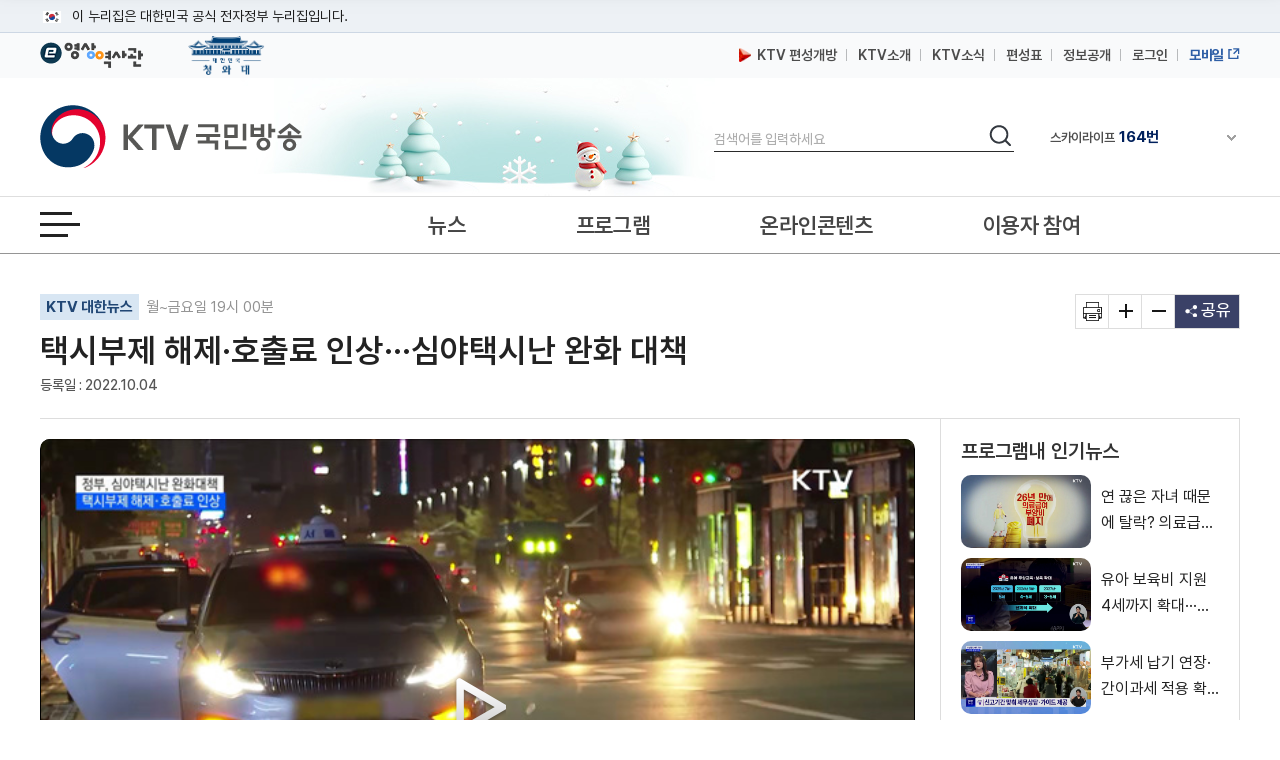

--- FILE ---
content_type: text/html; charset=UTF-8
request_url: https://www.ktv.go.kr/content/view?content_id=657711
body_size: 45645
content:








<!DOCTYPE html>
<html lang="ko">
<head>
<title>KTV 국민방송</title>
<meta http-equiv="X-UA-Compatible" content="IE=edge" />
<meta http-equiv="Content-type" content="text/html; charset=utf-8" />

	
		<meta property='og:title' content='택시부제 해제·호출료 인상···심야택시난 완화 대책' />
	
	
	


	
		<meta property='og:image' content='https://www.ktv.go.kr/media/contents/image/2022/10/04/QI6d52w7VO.jpg' />
	
	


	
		<meta property='og:description' content='택시부제 해제·호출료 인상···심야택시난 완화 대책' />
	
	
	

<meta property="og:type" content="article" />
<meta property='og:site_name' content='ktv.go.kr' />
<meta property='og:url' content='http://www.ktv.go.kr/content/view?content_id=657711' />
<meta property='og:site' content='http://www.ktv.go.kr/content/view?content_id=657711' />
<meta name="google-site-verification" content="cl0RZs68GEqnQCoqOBLWPf7T74Qisl1T6jQg1Yz1MZE" />
<meta name="naver-site-verification" content="a51ac2ca83ee47fba5c091daeda27f6c05801097" />

<link rel="apple-touch-icon-precomposed" href="/resources/images/appico.ico"/>
<link rel="shortcut icon" href="/resources/images/appico.ico"/>
<link rel="stylesheet" type="text/css" href="/resources/css/web/common.css?v=adbactde" />
<link rel="stylesheet" type="text/css" href="/resources/css/web/web.css?v=adbactde" />
<link rel="stylesheet" type="text/css" href="/resources/js/library/jquery-ui-1.11.4/jquery-ui.min.css" />
<link rel="stylesheet" type="text/css" href="/resources/css/web/owl.carousel.css" />
<script src="/resources/js/library/jquery/jquery-1.10.2.min.js"></script>
<script src="/resources/js/library/jquery-ui-1.11.4/jquery-ui.min.js"></script>
<script src="/resources/js/library/prototype.js"></script>
<script src="/resources/js/library/owl.carousel.js"></script>
<script src="/resources/js/library/SimpleDateFormat-1.0.js"></script>
<script src="/resources/js/library/jquery.cookie.js"></script>
<script src="/resources/js/library/jquery-scrolltofixed-min.js"></script>
<script src="/resources/js/library/jquery.syaku.rolling.js"></script>
<script src="/resources/js/library/jquery.lazy.min.js"></script>
<script src="/resources/js/views/common/common.js?v=adbactde"></script>
<script src="/resources/js/views/common/datepicker.js?v=adbactde"></script>
<script src="/resources/js/views/common/util/validationCheckUtil.js"></script>
<script src="/resources/js/views/common/popup/layerPopup.js?v=adbactde"></script>
<script src="/resources/js/views/common/util/cookieUtil.js?v=adbactde"></script>
<script src="/resources/js/views/common/util/stringUtil.js"></script>
<script src="/resources/js/views/header/header.js?v=adbactde"></script>
<script src="/resources/js/library/slick/slick.js?v=adbactde"></script>
</head>
<body>
	
		
			<input type="hidden" id="shareTitle" value="택시부제 해제·호출료 인상···심야택시난 완화 대책" />
		
		
		
		
	
	<input type="hidden" id="shareURL" value="http://www.ktv.go.kr/content/view?content_id=657711" />
	<div id="skipNavi">
		<p>
			<a href="#contents">본문바로가기</a>
			<a href="#gnb">메뉴바로가기</a>
		</p>
	</div>
	<div id="header-top">
		<div class="toggle-wrap">
			<div class="toggle-head">
				<div class="inner">
					<span class="nuri-txt">이 누리집은 대한민국 공식 전자정부 누리집입니다.</span>
					<!-- <button type="button" class="btn btn-txt ico-arr-down toggle-btn xsm">공식 누리집 확인방법<span class="sr-only">열기</span></button> -->
				</div>
			</div>
			<div class="toggle-body">
				<div class="inner">
					<dl class="dl nuri">
						<dt class="dt">공식 누리집 주소 확인하기</dt>
						<dd class="dd">go.kr 주소를 사용하는 누리집은 대한민국 정부기관이 관리하는 누리집입니다.<br class="br">이밖에 or.kr 또는 .kr등 다른 도메인 주소를 사용하고 있다면 아래 URL에서 도메인 주소를 확인해 보세요</dd>
						<dd><a href="javascript:window.open('https://uiux.egovframe.go.kr/search.do?query='+window.location.host,'_blank');" class="btn btn-txt ico-go xsm">운영중인 공식 누리집보기</a></dd>
					</dl>
				</div>
			</div>
		</div>
	</div>
	<div id="wrap" class="web_wrap sbC">
		











<script>
	var anyidAdaptor = anyidAdaptor || {};
	anyidAdaptor.orgLogin = function(data){
		//self login logic start
		const params = new URLSearchParams(location.search);
		var obj ={
			ssob : data.ssob
			, tag : params.get("tx")
		}

		var xhr = new XMLHttpRequest();
		xhr.open("POST", "/anyid/getUsrInfo", true);
		xhr.setRequestHeader("Content-Type", "application/json");
		xhr.onreadystatechange = function() {
			if (xhr.readyState === 4 && xhr.status === 200) {
				var response = JSON.parse(xhr.responseText);
				if (response.status == "success") {
					$.ajax({
				        url: "/anyid/anyIdLogin",
				        type: "POST",
				        data: xhr.responseText,
				        contentType: "application/json; charset=utf-8",
				        dataType: 'json',
				        success: function(retMap) {
				        	if(retMap.result != null){
					        	location.href="/";
				        	}else{
				        		alert("정부 통합로그인(Any-id)를 사용하시려면\nKTV 국민방송 홈페이지 회원가입이 필요합니다.");
				        		location.href="/account/join/agree";
				        	}
				        }
						,error:function(){
							alert("오류가 발생하였습니다\n관리자에게 문의하세요.");
						}
				    });
				} else {
					alert("오류가 발생하였습니다\n관리자에게 문의하세요.");
				}
			}
		};
		xhr.send(JSON.stringify(obj));
	}

	/*이용기관 수정 영역 End*/

	/*이용기관 문구수정 영역 Start*/
	anyidAdaptor.JoinConfirm = function(portalJoinUri, memberData){
		anyidAdaptor.receiveAnyIdJoin(portalJoinUri, memberData);
	}
	/*이용기관 문구수정 영역 End*/

	anyidAdaptor.portalJoinUri = "null";
	anyidAdaptor.certData = null;
	anyidAdaptor.ssoByPass = "0";
	anyidAdaptor.niRegYn = "null";
	anyidAdaptor.agencyContextPath = "";

	anyidAdaptor.success = function(data){
		if(anyidAdaptor.ssoByPass != 0 || !data.useSso) {
			anyidAdaptor.orgLogin(data);
		} else {
			anyidAdaptor.certData = data;
			anyidAdaptor.userCheck();
		}
	}

	anyidAdaptor.userCheck = function(){var xhr = new XMLHttpRequest();
		xhr.open("POST", anyidAdaptor.agencyContextPath + "/oidc/userCheck", true);
		xhr.setRequestHeader("Content-Type", "application/x-www-form-urlencoded");
		xhr.onreadystatechange = function() {
			if (xhr.readyState === 4 && xhr.status === 200) {
				var response = JSON.parse(xhr.responseText);
				if (response.success) {
					anyidAdaptor.ssoLogin();
				} else {
					setTimeout(function() {
						anyidAdaptor.receiveAnyIdJoin(response.uri, response.data);
					}, 100);
				}
			}
		};

		let jsonObject = new Object();
		jsonObject.txId = anyidAdaptor.certData.txId;
		jsonObject.ssob = anyidAdaptor.certData.ssob;
		jsonObject.userSeCd = anyidAdaptor.certData.userSeCd;

		let jsonStr = JSON.stringify(jsonObject);
		let encodedString = btoa(jsonStr);

		var data = "data=" + encodedString + "&txId=" + anyidAdaptor.certData.txId;
		xhr.send(data);

	}

	//anyid가입
	anyidAdaptor.receiveAnyIdJoin = function(portalJoinUri, memberData){

		var url = portalJoinUri+encodeURIComponent(memberData);
		anyidAdaptor.popup(url,"openAnyIdRegistUserIdv",700,740);

		window.addEventListener("message", function(event) {
			var result;
			try {
				result = JSON.parse(event.data);
			} catch (error) {
				console.error("Received message is not valid JSON:", error);
				return;
			}

			if(!result.funcName || (result.funcName !== "trmsAgreComplete" && result.funcName !== "registUserComplete")) {
				return;
			}
			if(result.status === "success") {

				anyidAdaptor.ssoLogin();

			}else{

				anyidAdaptor.orgLogin(anyidAdaptor.certData);
			}

		}, false);
	}

	// 팝업 호출
	anyidAdaptor.popup = function(url, name, width, height){
		let left = (screen.width) ? (screen.width-width)/2 : 0;
		let top = (screen.height) ? (screen.height-height)/2 : 0;
		let popup=window.open(url, name ,"resizable=yes,toolbar=no,scrollbars=yes,location=no,top="+top+"px,left="+left+"px,width="+width+"px,height="+height+"px");
		if(popup){
			popup.focus();
		}
	}

	anyidAdaptor.ssoLogin = function(){
		let jsonObject = new Object();
		jsonObject.txId = anyidAdaptor.certData.txId;
		jsonObject.ssob = anyidAdaptor.certData.ssob;
		jsonObject.userSeCd = anyidAdaptor.certData.userSeCd;
		jsonObject.afData = anyidAdaptor.certData.afData;
		let jsonStr = JSON.stringify(jsonObject);

		let encodedString = btoa(jsonStr);
		var baseUrl = window.location.origin + anyidAdaptor.agencyContextPath + "/oidc/ssoLogin";
		var urlWithParams = baseUrl + "?data=" + encodedString;
		window.location.href = urlWithParams;

	}

	anyidAdaptor.ssoLoginPageSub = function(baseUrl, endPoint, acrValues){
		var subUrl = "";

		if (endPoint && endPoint.trim() !== "") {
			subUrl = "?endPoint=" + encodeURIComponent(endPoint);
		}

		if (!acrValues && acrValues.trim() == "") {
			acrValues = "3";
		}

		if (acrValues && acrValues.trim() !== "") {
			if(subUrl == ""){
				subUrl = "?";
			}else{
				subUrl = subUrl + "&";
			}
			subUrl = subUrl + "acrValues=" + acrValues;
		}

		window.location.replace(baseUrl+subUrl);
	}

	/**/
	anyidAdaptor.ssoLogout = function(endPoint) {
		endPoint = typeof endPoint !== 'undefined' ? endPoint : "/";
		var baseUrl = window.location.origin + anyidAdaptor.agencyContextPath + "/oidc/ssoLogout";
		baseUrl = baseUrl + "?endPoint=" + encodeURIComponent(endPoint);
		window.location.replace(baseUrl);
	}
	/**/
	anyidAdaptor.reAuthLevel = function(endPoint, acrValues){
		endPoint = typeof endPoint !== 'undefined' ? endPoint : "/";
		var baseUrl = window.location.origin + anyidAdaptor.agencyContextPath + "/oidc/reAuthLevel";
		anyidAdaptor.ssoLoginPageSub(baseUrl, endPoint, acrValues);

	}
	/**/
	anyidAdaptor.ssoLoginPage = function(endPoint, acrValues){
		endPoint = typeof endPoint !== 'undefined' ? endPoint : "/";
		var baseUrl = window.location.origin + anyidAdaptor.agencyContextPath + "/oidc/auth";
		anyidAdaptor.ssoLoginPageSub(baseUrl, endPoint, acrValues);
	}

	/**/
	anyidAdaptor.ssoSvcToSvc = function(url, endPoint){
		var baseUrl = url + "/oidc/svcToSvc?endPoint=" + encodeURIComponent(endPoint);
		window.open(baseUrl, "_blank");
	}
</script>





<!-- 탑배너 - 시작 -->

	
	<div class="disNone" data-unit-path="/media/unit/unit_page/main/2024_main_ddibanner.html" data-unit-id="343"></div>

<!-- 탑배너 - 끝 -->

<!-- 헤더 시작 -->
<header id="header">
	<div class="header_wrap">
		<div class="h_global_wrap">
			<ul class="h_shortcut">
				<li><a href="https://www.ehistory.go.kr/" target="_blank"  title="e영상역사관 새창열림"><img src="/resources/images/common/top_ehistory.png" alt="e영상역사관"></a></li>
				<li><a href="https://www.president.go.kr/" target="_blank"  title="대한민국 청와대 새창열림" class="h_presi"><img src="/resources/images/common/president25.png" alt="대한민국 대통령실">
				</a></li>
			</ul>
			<ul class="h_global">
				<li>
					<a href="/opinion/ktvPublic/openGuide"><img src="/resources/images/common/m_icon2.png" class="openGuide" alt="">&nbsp; KTV 편성개방</a>
				</li>
				<li><a href="/introduce/history">KTV소개</a></li>
				<li><a href="/ktvnews/notice/list">KTV소식</a></li>
				<!-- <li><a href="/broadChart/channelInfo">채널안내</a></li> -->
				<li><a href="/broadChart/tv?pos=header">편성표</a></li>
				<li><a href="/publicinfo/guide">정보공개</a></li>
				
					
						<li><a class='loginBtn' href="/account/loginMain" >로그인</a></li>
					
					
				
				
				<li><a href="https://m.ktv.go.kr" onclick="window.open(this.href,'KTV국민방송','width=400, height=730, menubar=no, status=no, toolbar=no');return false;" title="새창열림" target="_blank" class="mb_service"><span>모바일</span></a></li>
			</ul>
		</div>
		<div class="logo_search_wrap">
			<h1 class="logo">
				<a href="/">
					<span class="hide">KTV국민방송</span>
				</a>
			</h1>

			
			<div class="img_season" data-unit-path="/media/unit/unit_page/common/2025_season_banner.html" data-unit-id="345"> 
 <img src="/media/unit/unit/fixed_image/zk3FyQhryD.jpg" alt=""> 
</div>

			<div class="search_area">
				<form name="headerSearchForm" method="get" action="/totalSearch">
					<fieldset>
						<legend>검색</legend>
						<label for="header_query" class="hide">검색</label>
						<input type="text" id="header_query" name="baseKeyword" class="search_input searchTxt" maxlength="20" placeholder="검색어를 입력하세요" />
						<button type="submit">
							<span class="hide">검색</span>
						</button>
					</fieldset>
				</form>
			</div>
			<div class="channel_area">
				<div class="channel_wrap">
					<button type="button" class="channel_btn1">
						<span class="hide">채널안내 펼쳐기</span>
					</button>
					<div class="slick" style="display:none;">
						<div>IPTV(KT, SKB, LGU+)<span class="num">64번</span></div>
						<div>스카이라이프<span class="num">164번</span></div>
					</div>
				</div>
				<div class="channel_overlay_wrap">
				 	<div class="channel_overlay">
						<a href="/broadChart/channelInfo">
							<img src="/resources/images/common/channel_overlay_img.png" alt="GENIETV, Btv, U+tv 채널 64번, SkyLife HD 채널 164번">
						</a>
					</div>
				</div>
			</div>
		</div>
	</div>
	<div class="allmenu_area">
		<a href="javascript:;" class="allmenu_btn">
			<strong><span class="hide">전체메뉴 열기</span></strong>
		</a>
	</div>

	<div class="gnb_wrap">

		<nav id="gnb">
			<div class="onair_mb_area">
				<a href="/onair/tv?pos=header" class="onair"><span class="c_red">온 에어</span></a>
			</div>
			<ul class='gnb_menu'> 
 	<li class='lnb1'> 
		<a href='/news'>뉴스</a> 
		<ul class='depth2 depth2hide'> 
 			<li><a href='/news/major/list'>주요뉴스</a></li> 
 			<li><a href='/news/latest/list'>최신뉴스</a></li> 
 			<li><a href='/news/sphere/T000019/list'>경제</a></li> 
 			<li><a href='/news/sphere/T000021/list'>사회</a></li> 
 			<li><a href='/news/sphere/T000023/list'>문화</a></li> 
 			<li><a href='/news/sphere/T000024/list'>과학</a></li> 
 			<li><a href='/news/sphere/T000038/list'>외교/안보</a></li> 
 			<li><a href='/issue/list'>정책이슈</a></li> 
 		</ul> 
 	</li> 
 	<li class='lnb2'> 
		<a href='/program/'>프로그램</a> 
		<ul class='depth2 depth2hide'> 
 			<li><a href='/program/?pt=policy'>정책</a></li> 
 			<li><a href='/program/?pt=culture'>문화/교양</a></li> 
 			<li><a href='/program/?pt=news'>보도</a></li> 
 			<li><a href='/program/?pt=feature'>특집</a></li> 
 			<li><a href='/ktvmedia/T000042'>국가기념식</a></li> 
 			<li><a href='/program/?end=y'>종영</a></li> 
 		</ul> 
 	</li> 
 	<li class='lnb3'> 
		<a href='/online'>온라인콘텐츠</a> 
		<ul class='depth2 depth2hide'> 
 			<li><a href='/online/social'>KTV 유튜브</a></li> 
 			<li><a href='/online/cardnews'>카드뉴스</a></li> 
 			<li><a href='/online/ott'>OTT</a></li> 
 			<li><a href='/program/orgPromotion'>부처 홍보영상</a></li> 
 		</ul> 
 	</li> 
 	<li class='lnb4'> 
		<a href='/opinion'>이용자 참여</a> 
		<ul class='depth2 depth2hide'> 
 			<li><a href='/opinion/ktvPublic'>편성개방 안내</a></li> 
 			<li><a href='/opinion/viewer/list'>시청자 의견</a></li> 
 			<li><a href='/opinion/suggest/list'>방송소재 제안</a></li> 
 			<li><a href='/opinion/donate'>영상기증</a></li> 
 			<li><a href='/opinion/eMinwon/epeople'>국민신문고</a></li> 
 			<li><a href='/opinion/eMinwon/reportCenter'>클린신고센터</a></li> 
 			<li><a href='/opinion/eMinwon/whistleblower'>공익신고</a></li> 
 		</ul> 
 	</li> 
</ul>
		</nav>
	</div>
</header>
<!-- 헤더 끝 -->

<!-- 전체메뉴 시작 -->
<div class='allmenu_wrap'><div class='allmenu_box'><h2>전체메뉴</h2><a href='#' class='close'><span class='hide'>전체메뉴 닫기</span></a><ul class='menu_box'><li><a href='/news'>뉴스</a><ul class='all_depth2'><li><a href='/news/major/list'>주요뉴스</a></li><li><a href='/news/latest/list'>최신뉴스</a></li><li><a href='/news/sphere/T000019/list'>경제</a></li><li><a href='/news/sphere/T000021/list'>사회</a></li><li><a href='/news/sphere/T000023/list'>문화</a></li><li><a href='/news/sphere/T000024/list'>과학</a></li><li><a href='/news/sphere/T000038/list'>외교/안보</a></li><li><a href='/issue/list'>정책이슈</a></li></ul></li><li><a href='/program/'>프로그램</a><ul class='all_depth2'><li><a href='/program/?pt=policy'>정책</a></li><li><a href='/program/?pt=culture'>문화/교양</a></li><li><a href='/program/?pt=news'>보도</a></li><li><a href='/program/?pt=feature'>특집</a></li><li><a href='/ktvmedia/T000042'>국가기념식</a></li><li><a href='/program/?end=y'>종영</a></li></ul></li><li><a href='/online'>온라인콘텐츠</a><ul class='all_depth2'><li><a href='/online/social'>KTV 유튜브</a></li><li><a href='/online/cardnews'>카드뉴스</a></li><li><a href='/online/ott'>OTT</a></li><li><a href='/program/orgPromotion'>부처 홍보영상</a></li></ul></li><li><a href='/opinion'>이용자 참여</a><ul class='all_depth2'><li><a href='/opinion/ktvPublic'>편성개방 안내</a></li><li><a href='/opinion/viewer/list'>시청자 의견</a></li><li><a href='/opinion/suggest/list'>방송소재 제안</a></li><li><a href='/opinion/donate'>영상기증</a></li><li><a href='/opinion/eMinwon/epeople'>국민신문고</a></li><li><a href='/opinion/eMinwon/reportCenter'>클린신고센터</a></li><li><a href='/opinion/eMinwon/whistleblower'>공익신고</a></li></ul></li></ul><ul class='menu_box'><li><a href='/onair/tv'>온 에어</a><li><a href='/broadChart/tv'>방송안내</a><li><a href='/totalSearch'>통합검색</a><li><a href='/ktvnews/notice/list'>KTV 소식</a></ul><ul class='menu_box'><li><a href='/introduce/history'>KTV소개</a><li><a href='/publicinfo/guide'>정보공개</a><li><a href='/guide/tos'>이용안내</a><li><a href='/opinion/ktvPublic'>편성개방안내</a></ul><a href='/guide/sitemap' class='sitemap_more'>사이트맵 전체보기</a></div></div>
<!-- 전체메뉴 끝 -->

<!-- 퀵메뉴 시작 -->

	<div class="quick_menu">
		<ul>
			<li><a href="https://www.youtube.com/user/chKTV520"  target="_blank" title="유튜브 새창열림" class="yt"><span class="hide">유튜브</span></a></li>
			<li><a href="https://www.facebook.com/KTV.kr" target="_blank" title="페이스북 새창열림"  class="fb"><span class="hide">페이스북</span></a></li>
			<li><a href="https://twitter.com/Mylife_KTV" target="_blank" title="트위터 새창열림"  class="tw"><span class="hide">트위터</span></a></li>
			<li><a href="https://www.instagram.com/ktv_kr/" target="_blank" title="인스타그램 새창열림"  class="in"><span class="hide">인스타그램</span></a></li>
			<li><a href="https://blog.naver.com/ktv520" target="_blank" title="네이버블로그 새창열림"  class="nb"><span class="hide">블로그</span></a></li>
			<li><a href="https://tv.naver.com/ktv" target="_blank" title="네이버TV 새창열림"  class="tv"><span class="hide">네이버TV</span></a></li>
		</ul>
		<button type="button" class="btn_top" onclick="window.scrollTo(0,0);">맨위로 가기 버튼</button>
	</div>
	<!-- 퀵메뉴 끝 -->

	
	<div class="left_banner" data-unit-path="/media/unit/unit_page/common/2023_common_left_banner.html" data-unit-id="335"> 
 <a href="/issue/home/518622/list" data-type="fixed" target="_self" title="이재명 대통령 일본 방문"> <img src="/media/unit/unit/fixed_image/qkQbHVMWAD.jpg" alt="이재명 대통령 일본 방문"> </a> 
 <a href="/ktvnews/notice/view?pageIndex=1&amp;board_num=201502" style="margin-top:10px;position:relative;display:block;" data-type="fixed" target="_self" title="KTV 중계방송 신청"> <img src="/media/unit/unit/fixed_image/xfZbXGJ5u1.jpg" alt="48개 부처 대상 KTV 중계방송 신청 안내 바로가기"> </a> 
 <a href="https://www.korea.kr/govVision/index.html?v=1&amp;pWise=main&amp;pWiseMain=TOP1" style="margin-top:10px;position:relative;display:block;" target="_blank" title="국민이 주인인 나라, 함께 행복한 대한민국 국정과제 바로가기(새창)" data-type="fixed"> <img src="/media/unit/unit/fixed_image/8KYEygsCxz.jpg" alt="국민이 주인인 나라, 함께 행복한 대한민국 국정과제 바로가기"> </a>   
</div>

		<div id="bodyContents">
		<a href="#bodyContents" name="bodyContents" title="본문"><span class="hide">본문</span></a>
			





<script src="https://t1.kakaocdn.net/kakao_js_sdk/2.1.0/kakao.min.js" integrity="sha384-dpu02ieKC6NUeKFoGMOKz6102CLEWi9+5RQjWSV0ikYSFFd8M3Wp2reIcquJOemx" crossorigin="anonymous"></script>
<script src="/resources/js/views/content/content/view.js?v=adbactde"></script>
<script>


$(document).ready(function(){

	//팝업보기
	$('#contentPopup').click(function(){
		window.open('/content/popup?content_id='+$('#content_id').val(),'viewPopup','width=750,height=600,left=0,top=0');
		return false;
	});

	//인쇄
	$('#print').click(function(){
		window.open('/function/printContent?content_id='+$('#content_id').val(),'printPopup', 'width=800, height=560, menubar=no, status=no, toolbar=no');
		return false;
	});

	//좋아요 버튼 동작
	$("#likeBtn").click(function(){
		vodLikeCount();
		$(this).removeClass("off");
		$(this).addClass("on");
		var newText = Number($(this).text()) + 1;
		$(this).text(newText);
	});

	//영상구매버튼
	if ($("#program_id").val() != ""){
		//21.01.12 제거
		//showProgramOrderbtn();
	}

	getAsideList('', "issue");
	getAsideList('PG2180013D', "program");
	
		//getAsideList('T000021', "topic");
	
	
});

function htmlEntityDec(str){
	if(str == "" || str == null){
		return str;
	}
	else{
		var returnStr = str.replace(/&amp;/gi, "&").replace(/&#38;/gi, "&").replace(/&#35;/gi, "#").replace(/&lt;/gi, "<").replace(/&gt;/gi, ">").replace(/&quot;/gi, "\'").replace(/&#34;/gi, "\'").replace(/&#39;/gi, '\'').replace(/&#37;/gi, '%').replace(/&#40;/gi, '(').replace(/&#41;/gi, ')').replace(/&#43;/gi, '+').replace(/&#47;/gi, '/').replace(/&#46;/gi, '.').replace(/&#59;/g, ";");
		return returnStr
    }
}

//좋아요기능
var likeCount = 0;
function vodLikeCount(){
	//console.log(likeCount);
	//if (likeCount == 0){
		$.ajax({
			url : "/content/vodLikeCount",
			dataType : "json",
			type : "get",
			data : {
				 "type" : "program"
				,"content_id" : '657711'
			},
			success: function(data) {},
			error:function(request,status,error){}
		});
	//}
	likeCount++;
}

//영상구매
function showProgramOrderbtn(){
	$.ajax({
		url : "/content/getProgramOrder",
		dataType : "json",
		type : "post",
		data : {
			"program_id" : 'PG2180013D',
			"program_seq" : '1066',
			},
		success: function(data) {
			if (data.result == "Y"){
				$("#programOrderbtn").show();
			}
		},
		error:function(request,status,error){}
	});
}
</script>

<input type="hidden" id="linkurl" value="/content/view?content_id=657711">
<input type="hidden" id="commonurl" value="https://www.ktv.go.kr/content/view?content_id=657711">
<input type="hidden" id="program_id" value="PG2180013D">
<input type="hidden" id="content_id" value="657711">

<!-- View container -->
<div id="container">
	<!-- View header -->
	<div class="view_header_wrap">
		<div class="view_header">
			<h1>
				<a href="/">
					<img src="/resources/images/common/logo_small.png" alt="KTV 국민방송" />
				</a>
			</h1>
			<div class="view_header_title">
				<span>택시부제 해제·호출료 인상···심야택시난 완화 대책</span>
			</div>
			<div class="view_global">
				<ul>
					<li><a href="/broadChart/channelInfo"><span>채널안내</span></a></li>
					<li><a href="/broadChart/tv?poh_global_wraps=header"><span>편성표</span></a></li>
					<li><a class="onair" href="/onair/tv?pos=header"><span>온 에어</span></a></li>
				</ul>
			</div>
			<div class="util view_util">
				<!-- <input type="image" class="header_search_btn" src="/resources/images/common/top_search.png" alt="검색"> -->
				<a href="#" class="allmenu_btn">
					<strong>
						<span class="hide">전체메뉴 열기</span>
					</strong>
				</a>
			</div>
		</div>
		<div class="progress_wrap">
			<div class="scroll_progress"></div>
		</div>
	</div>
	<!-- View header -->

	<!-- Top view -->
	<div class="top_view">
		<div class="lft">
			
				<p class="program-name">
					<a href="/program/home/PG2180013D/main">KTV 대한뉴스</a>
					월~금요일 19시 00분
				</p>
			
			<h2>
			택시부제 해제·호출료 인상···심야택시난 완화 대책</h2>
			<p class="date">
				
				
				
				<span>등록일 : 2022.10.04</span>
				
			</p>
		</div>
		<ul class="rht">
			<li>
				<a href="#" id="print" title="새창 열림"><span class="hide">기사인쇄</span></a>
			</li>
			<li>
				<a href="#" id="extension"><span class="hide">글자확대</span></a>
			</li>
			<li>
				<a href="#" id="contraction"><span class="hide">글자축소</span></a>
			</li>
			<li>
				<a href="#" title="펼치기" id="share">
					<span>공유</span>
				</a>
				<ul class="sns disNone">
					<li class="sns4"><a href="#" id="sns_kakaotalk" title="카카오톡 새창열기"><span class="hide">카카오톡</span></a></li>
					<li class="sns2"><a href="#" id="sns_facebook" title="페이스북 새창열기"><span class="hide">페이스북</span></a></li>
					<li class="sns3"><a href="#" id="sns_twitter" title="트위터 새창열기"><span class="hide">트위터</span></a></li>
					<li class="sns1"><a href="#" id="sns_naver" title="네이버 새창열기"><span class="hide">네이버</span></a></li>
					<!-- <li class="sns5"><a href="#" id="sns_kakaostory"><span class="hide">카카오 스토리</span></a></li> -->
					<li class="sns6"><a href="#" id="sns_band" title="네이버밴드 새창열기"><span class="hide">밴드</span></a></li>
					<!-- <li class="sns10"><a href="#" id="send-mail" title="새창으로 기사를 메일로 보내기"><span class="hide">기사 메일 보내기</span></a></li> -->
					<li class="url_link"><a href="#" id="sns_url">URL 복사</a></li>
				</ul>
			</li>
		</ul>
	</div>
	<!-- Top view -->

	<div id="contents" style="position:static;">
		<div id="con_wrapper">
			<!-- contents -->
			<div id="view_contents">
				<div class="top-news-sty04">
					<!-- top-news-video -->
					<div class="top-news-video">
					<button class="video_close disNone"><span class="hide">닫기</span></button>
						<div class="video_875">
							<div class="draggable">
								<iframe id="playerFrame" name="playerFrame" src="/content/player?content_id=657711"  title="영상플레이어" allowfullscreen></iframe>
							</div>
						</div>
						<div class="view_btn1">
							
							<div class="btn_lft">
								<span title="조회수">조회수 : 48 회</span>
								<a href="#" class="like off" id="likeBtn" title="좋아요">0</a>
								<!-- <a href="#" id="playBtn" class="white_btn">리모컨</a>
								<div class="video_btn noview">
									<a href="#" class="play playToggle" title="재생/중지"><span class="hide">재생</span></a>
									<a href="#" class="stop playToggle"><span class="hide">일시정지</span></a>
									<a href="#" class="back" title="키보드 왼쪽 - 영상이동(-5초)"><span class="hide">이전이동(5초)</span></a>
									<a href="#" class="front" title="키보드 오른쪽 - 영상이동(+5초)"><span class="hide">다음이동(5초)</span></a>
									<a href="#" class="voldown" title="볼륨 낮추기"><span class="hide">볼륨낮추기</span></a>
									<a href="#" class="volup" title="볼륨 높이기"><span class="hide">볼륨높이기</span></a>
									<a href="#" class="mute" title="볼륨 음소거"><span class="hide">음소거</span></a>
								</div> -->
							</div>
							<div class="btn_rht">
								<a href="#" id="btnWide" class="white_btn">
									<span class="screen_wide">넓은화면</span>
									<span class="screen_default disNone">좁은화면</span>
								</a>
								<a href="#" id="contentPopup" class="white_btn" title="새창으로 팝업보기"> 팝업보기 </a>
								
									<a href="/content/view?content_id=657713" class="white_btn"> 전체 영상보기 </a>
								
								
							</div>
						</div>
					</div>
					<!-- //top-news-video -->
				</div>
				<!-- view_cnt -->
				<div class="view_cnt">

					<!-- 이용자만족도조사 배너 -->
					

					<div class="article zoominout ">
						<p>김용민 앵커&gt;
<br>정부가 심야시간대 택시 수요와 공급 불균형을 해결할 완화대책을 발표했습니다.
<br>50년간 유지했던 강제 휴무제도인 택시부제를 해제하고, 심야 호출료 인상과 파트 타임 택시기사를 도입하기로 했습니다.
<br>신국진 기자의 보도입니다.
<br>
<br>신국진 기자&gt;
<br>지난 4월 거리 두기 해제 이후 심야 시간 택시 수요는 4배 이상 급증했습니다.
<br>하지만, 법인택시 기사는 다른 업종으로 대거 이탈하고, 개인택시는 심야 운행을 기피하면서 수요와 공급 불일치로 심야 택시 난이 불거졌습니다.
<br>
<br>녹취&gt; 원희룡 / 국토교통부 장관 
<br>"택시 배차 성공률이라고 합니다. 20%, 평균입니다. 5번 호출하면 한 사람만 성공한다는 얘기고요. 거기다가 5~15㎞ 정도의 단거리 내지는 중거리의 경우에는 성공률이 10%도 못 미칩니다."
<br>
<br>정부는 심야시간대 택시 수요·공급 불균형을 해결하기 위한 완화대책을 발표했습니다.
<br>우선, 과감한 규제개혁을 통해 심야 택시 공급을 확대합니다.
<br>50년간 유지했던 강제 휴무제도인 택시부제를 해제하고, 택시 유형별 전환요건을 폐지해 과거 타다 모델을 활성화합니다.
<br>법인택시 기사의 취업절차를 간소화해 범죄경력 등 검증이 완료되면 임시자격을 부여해 곧바로 취업이 가능하도록 제도가 개선됩니다.
<br>법인택시 인력난 완화 등을 위해 운영형태를 개선하고 새로운 모빌리티를 확대합니다.
<br>이를 위해 파트타임 근로계약을 허용하고, 법인택시 리스제와 전액관리제 등 택시 운영형태를 다양화합니다.
<br>타다와 우버 등 플랫폼 운송 사업을 활성화하고, 승차난이 심각한 도심의 경우 실시간 호출형 심야버스 도입을 추진하기로 했습니다.
<br>
<br>녹취&gt; 원희룡 / 국토교통부 장관 
<br>"소위 수요 응답형 버스라고도 이야기를 하는데요. 이미 세종시나 파주 같은 경우에는 시범 운영되는 사례가 있습니다. 이것은 택시처럼 승객들이 자기 목적지를 입력하면 이 입력을 받은 호출형 버스가 (오게 됩니다.)"
<br>
<br>심야 대중교통 공급도 확대해 불편을 최소화합니다.
<br>서울시의 경우 심야전용 올빼미 버스를 14개 노선으로 확대하고, 서울~경기 광역버스 심야운행을 올 연말까지 연장 운행하기로 했습니다.
<br>코로나 이후 심야운행이 중단됐던 수도권 전철은 전 노선 모두 1시까지 운행을 재개합니다.
<br>심야 택시에 대한 서비스 확대를 위해 호출료를 확대합니다.
<br>심야시간대인 밤 10시부터 다음날 새벽 3시에 한정해 3천 원의 호출료를 최대 5천 원으로 조정합니다.
<br>다만 심야 탄력 호출료 적용 여부는 승객 의사에 따라 선택 가능하며 현 무료호출은 그대로 유지됩니다.
<br>(영상취재: 김태우 / 영상편집: 진현기 / 영상그래픽: 김민지)
<br>또한, 사전확정 요금제와 사전 예약제, 구독 요금제 등 맞춤형 서비스를 확대 운영하기로 했습니다.
<br>
<br>KTV 신국진입니다.<br></p><p><br></p><p><br></p><p>( KTV 국민방송 케이블방송, 위성방송 ch164, <a href="http://www.ktv.go.kr">www.ktv.go.kr</a> )<br>&lt; ⓒ 한국정책방송원 무단전재 및 재배포 금지 &gt;</p>
					</div>

					
						<div class="list zoominout ">
							<h3>
								KTV 대한뉴스 <span>(1066회)</span> 클립영상
							</h3>
							<ul>
								
									<li>
										<a href="/content/view?content_id=657712" >윤 대통령 &#34;1기 신도시 선도지구 실질대책 추진&#34;</a>
										<span>02:02</span>
									</li>
								
									<li>
										<a href="/content/view?content_id=657711" class="on">택시부제 해제·호출료 인상···심야택시난 완화 대책</a>
										<span>03:00</span>
									</li>
								
									<li>
										<a href="/content/view?content_id=657710" >택시업계 소통 강화···&#34;소통하며 대책 보완&#34; [뉴스의 맥]</a>
										<span>03:04</span>
									</li>
								
									<li>
										<a href="/content/view?content_id=657709" >北, 일본 상공 통과 중거리 탄도미사일 발사···NSC &#34;강력 규탄&#34;</a>
										<span>02:30</span>
									</li>
								
									<li>
										<a href="/content/view?content_id=657708" >한미일 안보수장 전화통화···&#34;북 미사일 단호 대응&#34; </a>
										<span>01:55</span>
									</li>
								
									<li>
										<a href="/content/view?content_id=657707" >다국간 기뢰전 훈련 시작···한·미 등 10개국 참가</a>
										<span>01:35</span>
									</li>
								
									<li>
										<a href="/content/view?content_id=657706" >한미연합사 이달 말까지 평택 이전 완료</a>
										<span>00:32</span>
									</li>
								
									<li>
										<a href="/content/view?content_id=657705" >&#39;새출발기금&#39; 공식 출범···소상공인 채무조정 지원</a>
										<span>02:42</span>
									</li>
								
									<li>
										<a href="/content/view?content_id=657704" >안심전환대출 신청 대상 확대···4억 이하 1주택자 6일부터 신청</a>
										<span>03:03</span>
									</li>
								
									<li>
										<a href="/content/view?content_id=657703" >오늘부터 요양병원·시설 접촉면회 재개</a>
										<span>02:11</span>
									</li>
								
									<li>
										<a href="/content/view?content_id=657702" >공동주택 관리비 간담회···&#34;K-apt 개선·민관협력 강화&#34;</a>
										<span>02:18</span>
									</li>
								
									<li>
										<a href="/content/view?content_id=657701" >일상 속 디자인 체험···&#39;공공디자인 축제&#39; 개막</a>
										<span>02:07</span>
									</li>
								
									<li>
										<a href="/content/view?content_id=657700" >소비자원 &#34;LED 전구, 광효율·빛의 깜빡임 등 품질 차이&#34;</a>
										<span>00:32</span>
									</li>
								
									<li>
										<a href="/content/view?content_id=657699" >문체부, 청년층 여론 수렴 위한 &#39;2030 자문단&#39; 모집</a>
										<span>00:34</span>
									</li>
								
									<li>
										<a href="/content/view?content_id=657695" >&#39;지자체 지역 축제 입장권&#39; 소속 공무원 등에게 강매하면 안 돼</a>
										<span>00:58</span>
									</li>
								
									<li>
										<a href="/content/view?content_id=657694" >참전유공자 등 위탁병원 약제비 10월부터 지원···11만여 명 혜택</a>
										<span>00:36</span>
									</li>
								
									<li>
										<a href="/content/view?content_id=657693" >기차표 예매·휴양림 예약 등 디지털서비스 개방 본격 추진</a>
										<span>00:43</span>
									</li>
								
									<li>
										<a href="/content/view?content_id=657692" >국립공원에서 야생동물과 거리를 두세요</a>
										<span>00:46</span>
									</li>
								
									<li>
										<a href="/content/view?content_id=657691" >가을 성수기 임산물 채취 등 국립공원 불법행위 집중단속</a>
										<span>00:44</span>
									</li>
								
									<li>
										<a href="/content/view?content_id=657690" >&#34;리스펙 제대군인&#34; &#39;2022년 제대군인 주간&#39; 행사 개최</a>
										<span>00:44</span>
									</li>
								
									<li>
										<a href="/content/view?content_id=657689" >주민번호 유출로 인한 변경신청, 온라인으로 가능</a>
										<span>00:49</span>
									</li>
								
									<li>
										<a href="/content/view?content_id=657688" >금융사고 예방을 위한 내부통제 기능 강화</a>
										<span>00:56</span>
									</li>
								
							</ul>
						</div>
					

					
				</div>
				<!-- //view_cnt -->
				<div class="snsBox">
					<div id="lv-container" data-id="ktv" data-uid="MTA2NC8yNDYzOS8xNjUx"></div>
					<script>
						livereSetting('/content/view?content_id=657711', 'TV', 'PG2180013D', '657711');
					</script>
				</div>
				<!-- 하단 영역 -->
				<!-- //하단 영역 -->
			</div>
			<!-- //contents -->
			<!-- aside -->
			<div class="aside_wrap">
				




<div id="aside" >

	<!-- 이슈명 콘텐츠 -->
	<div class="r-wrap disNone" id="aside_issue">
		<!-- getAsideList('이슈ID', "topic"); 스크립트호출 -->
	</div>
	<!--// 이슈명 콘텐츠 -->

	<!-- 프로그램내 인기뉴스  -->
	<div class="r-wrap disNone">
		<h3 id="aside_program_title">프로그램내 인기영상</h3>
		<div class="r-now-news">
			<ul class="img-type" id="aside_program">
				<li></li>
				<!-- getAsideList('프로그램ID', "program"); 스크립트호출 -->
			</ul>
		</div>
	</div>
	<!--// 프로그램내 인기뉴스  -->

	
		<!-- 분야내 인기뉴스  -->
		
		<div class="r-wrap" data-unit-path="/media/unit/unit_page/common/aside_rank_topic_T000021.html" data-unit-id="269"> 
 <h3>사회분야 인기뉴스</h3> 
 <div class="r-major-issue" data-view_url="/news/sphere/T000021/view"> 
  <a href="/content/view?content_id=745694" data-type="search" title="'안전한 일터 지킴이' 1천 명 선발···산재 예방"> <span class="thumb"> <img src="/media/contents/image/2026/01/11/fHZihOBBKW.jpg" alt="'안전한 일터 지킴이' 1천 명 선발···산재 예방"> </span> <strong>'안전한 일터 지킴이' 1천 명 선발···산재 예방</strong> </a> 
  <ul class="r-list"> 
   <li><a href="/content/view?content_id=745386" data-type="search" title="2026년 관세청 업무 계획은?">2026년 관세청 업무 계획은?</a></li> 
   <li><a href="/content/view?content_id=745412" data-type="search" title="겨울 식중독 '노로바이러스' 완벽 차단 예방법 [건강 365]">겨울 식중독 '노로바이러스' 완벽 차단 예방법 [건강 365]</a></li> 
   <li><a href="/content/view?content_id=745737" data-type="search" title="유아 보육비 지원 4세까지 확대···신청 없이 차감">유아 보육비 지원 4세까지 확대···신청 없이 차감</a></li> 
   <li><a href="/content/view?content_id=745715" data-type="search" title="고용부 &quot;정규직 전환 지원 사업 효과성 제고···다양한 정책 추진&quot; [정책 바로보기]">고용부 "정규직 전환 지원 사업 효과성 제고···다양한 정책 추진" [정책 바로보기]</a></li> 
  </ul> 
 </div> 
</div>
		<!--// 분야내 인기뉴스  -->

		<!-- 최신뉴스  -->
		<div class="r-wrap r-now-news" data-unit-path="/media/unit/unit_page/common/aside_latest_news.html" data-unit-id="277"> 
 <h3>최신뉴스</h3> 
 <ul class="text-type" data-view_url="/news/latest/view"> 
  <li><a href="/content/view?content_id=745868" data-type="search" title="일본 간사이 동포 간담회 이재명 대통령 모두발언">일본 간사이 동포 간담회 이재명 대통령 모두발언</a></li> 
  <li><a href="/content/view?content_id=745866" data-type="search" title="과학기술정보통신부 소속·공공·유관기관 업무보고">과학기술정보통신부 소속·공공·유관기관 업무보고</a></li> 
  <li><a href="/content/view?content_id=745861" data-type="search" title="평등하고 안전한 일상···성평등가족부 2026년 업무계획은?">평등하고 안전한 일상···성평등가족부 2026년 업무계획은?</a></li> 
  <li><a href="/content/view?content_id=745859" data-type="search" title="오늘의 날씨 (26. 01. 14. 9시)">오늘의 날씨 (26. 01. 14. 9시)</a></li> 
  <li><a href="/content/view?content_id=745862" data-type="search" title="한일 '과거사 논의 첫 발'">한일 '과거사 논의 첫 발'</a></li> 
  <li><a href="/content/view?content_id=745864" data-type="search" title="한일 정상 친교 행사">한일 정상 친교 행사</a></li> 
  <li><a href="/content/view?content_id=745847" data-type="search" title="문체부, 16일까지 59개 산하기관 업무보고">문체부, 16일까지 59개 산하기관 업무보고</a></li> 
  <li><a href="/content/view?content_id=745841" data-type="search" title="가습기살균제 피해자 29명 추가 인정">가습기살균제 피해자 29명 추가 인정</a></li> 
  <li><a href="/content/view?content_id=745842" data-type="search" title="최종안 앞둔 탈플라스틱 정책···현장 반응은?">최종안 앞둔 탈플라스틱 정책···현장 반응은?</a></li> 
  <li><a href="/content/view?content_id=745843" data-type="search" title="2024년 재난 인명피해 387명···폭염 사망자 급증">2024년 재난 인명피해 387명···폭염 사망자 급증</a></li> 
 </ul> 
</div>
		<!-- //최신뉴스  -->
	
	
	
	
</div>

			</div>
			<!-- //aside -->
		</div>
	</div>
</div>
		</div>
		

<!-- 유관 사이트 노출 -->
<div id="footer">
	<div class="foot_area">
		<div class="foot_con01">
			<ul class="left_area">
				<li><a href="/guide/visit">견학 안내</a></li>
				<li><a href="/guide/mobile">모바일앱 이용안내</a></li>
				<li><a href="/guide/api">공공데이터 이용안내</a></li>
				<li><a href="/opinion/ktvPublic/openGuide">편성개방 안내</a></li>
				<li><a href="/introduce/map">찾아오시는 길</a></li>
			</ul>

			<!-- rig_area end -->
		</div>
		<!-- foot_con1 end -->

		<div class="foot_con2">
			<div class="foot_logo_area">
				<h1>
					<img src="/resources/images/common/ft_logo2.png" alt="책임운영기관 문화체육관광부 한국정책방송원" />
				</h1>
				<p>Copyrightⓒ KTV국민방송. All Rights Reserved.</p>
			</div>
			<div class="foot_info_area">
				<ul class="info01">
					<li>주소 : 30128 세종특별자치시 정부2청사로 13 한국정책방송원 KTV</li>
					<li>대표전화 : 044-204-8000 (월~금 09:00~18:00, 공휴일 제외)</li>
					<li>팩스 : 044-204-8479</li>
					<li>이메일 : ktvwebmaster@korea.kr</li>
				</ul>
				<h2 class="data_title"><a href="https://www.ehistory.go.kr/info/announce?tab=2" target="_blank" title="영상자료 이용문의 새창열림">영상자료 이용문의</a></h2>
				<ul class="info02">
					<li>전화 :  044-204-8468, 8270 (월~금 09:00~18:00, 공휴일 및 점심시간 제외)</li>
					<li>이메일 :  ktvarchive@korea.kr</li>
				</ul>
			</div>
			<div class="foot_policy_area">
				<ul>
					<li>
						<a href="/guide/privacy" class="text_st01">개인정보처리방침</a>
					</li>
					<li>
						<a href="/guide/copyright">저작권정책</a>
					</li>
					<li>
						<a href="/opinion/eMinwon/reportCenter">클린신고센터</a>
					</li>
					<!-- <li>
						<a href="/introduce/map">찾아오시는길</a>
					</li> -->
					<li>
						<a href="/guide/tos">이용약관</a>
					</li>
					<li>
						<a href="/guide/mailing">이메일무단수집거부</a>
					</li>
					<li>
						<a href="/guide/rss">RSS서비스</a>
					</li>
					<li>
						<a href="/guide/viewer">뷰어내려받기</a>
					</li>

				</ul>
			</div>
		</div>
		<!-- foot_con2 end -->
	</div>
</div>



<script type="text/javascript" src="//wcs.naver.net/wcslog.js"></script>
<script type="text/javascript">
if(!wcs_add) var wcs_add = {};
wcs_add["wa"] = "7c551e53cb9228";
if(window.wcs) {
wcs_do();
}
</script>

<!-- Global site tag (gtag.js) - Google Analytics -->
<script async src="https://www.googletagmanager.com/gtag/js?id=G-VBDHYCCS4P"></script>
<script>
  window.dataLayer = window.dataLayer || [];
  function gtag(){dataLayer.push(arguments);}
  gtag('js', new Date());

  gtag('config', 'G-VBDHYCCS4P');
</script>
<!-- //footer -->
	</div>
</body>
</html>

--- FILE ---
content_type: text/html; charset=UTF-8
request_url: https://www.ktv.go.kr/content/player?content_id=657711
body_size: 4688
content:
















<!DOCTYPE html>
<html lang="ko">
<head>
<title>KTV VOD Player</title>
<meta http-equiv="Content-Type" content="text/html; charset=UTF-8">
<meta http-equiv="X-UA-Compatible" content="IE=Edge">
<meta name="viewport" content="width=device-width,initial-scale=1.0,minimum-scale=1.0,maximum-scale=1.0,user-scalable=no">
<meta name="title" content="택시부제 해제·호출료 인상···심야택시난 완화 대책" />
<script>
var wp_PlayerType = "VOD";
var wp_AodType = "S";
//###### elearningUserID = 플레이어 개인정보 설정 및 이어보기 기능에서의 사용자별 세션 아이디 입력. (빈문자열 오류 발생)
var elearningUserID = "18.222.225.242.aaacD";	// (50BYTE)
var elearningReserve1 = ""; //이름 (100BYTE)
var elearningReserve2 = ""; //소속 (100BYTE)
//###### elearningUserID = 플레이어 개인정보 설정 및 이어보기 기능에서의 사용자별 세션 아이디 입력. (빈문자열 오류 발생)
var playerContentId = "657711";
</script>
<script src="/resources/js/library/vodplayer/lib/hls.js"></script>
<script src="/resources/js/library/vodplayer/lib/jquery-3.4.1.min.js"></script>
<script src="/resources/js/library/vodplayer/extend/js/mobile-detect.min.js"></script>
<script src="/resources/js/library/vodplayer/extend/js/env.js?v=adbactde"></script>
<script src="/resources/js/library/vodplayer/lib/jquery.iecors.js"></script>

<script>
var view = {playerId : "divPlayer"
		  , fileId    : "d08f48e8-eb77-4c70-862c-734717b4ffc0"
		  , thumb     : "/media/contents/image/2022/10/04/QI6d52w7VO.jpg"};
var media;
jQuery(document).ready(function() {

	// settId를 입력하지 않으면 smil파일을 이용하여 Auto Adaptive 처리됨.
	media = new WeNMediaPlayer(
			  "VOD"			
			,view.playerId
			,""
			,view.fileId
			,""
			,"100%"
			,"100%"
			,""    	
			,"HLS"		
			,""		
			,""		
			,"0"	    	
			,"0"		    	
			,"N"			
			,""	    	
			,""			
			,"N"		
			,"Y"	
			,"N"			
			,"N"		
			,"N"		
			,"N"		
			,"Y"			
			,"false"     
			,""   
			,"S"			
			,""			
			,""				
			,""		
			,""			
			,view.thumb				
	);

	if ($("#"+view.playerId).length > 0){
		media.show("media");
	}

});

//ktvApp
var appCheck=false;
if (navigator.userAgent.indexOf("ktvApp_") > -1){  //기존안드로이드앱과 구분을위한 _ 추가
	appCheck = "true";
}

//플레이어 로딩완료
function playerLoadComplete(){
	//console.log("로딩완료");
	//wenplayer(view.playerId).on("play", function(event){
	wenplayer(view.playerId).onPlay(function(event){
		//console.log("플레이");
		
			vodViewCount();	//조회수증가
		
		
	});
}

//조회수증가
var viewCount = 0;
function vodViewCount(){
	//console.log(viewCount);
	if (viewCount == 0){
		$.ajax({
			url : "/content/vodViewCount",
			dataType : "json",
			type : "get",
			data : {
				 "type" : "program"
				,"content_id" : '657711'
				,"ref" : ""
			},
			success: function(data) {},
			error:function(request,status,error){}
		});
	}
	viewCount++;
}

//플레이어 현재상태
function playerGetState(){
	return wenplayer(view.playerId).getState();
}
//플레이어 현재시간
function playerGetPosition(){
	return media.getPosition();
}

//플레이어 해상도
function playerGetStreamUri(){
	//var oPlayer = wenplayer(view.playerId);
	//console.log(oPlayer.getQualityLevels());		//해상도종류
	//console.log(oPlayer.getCurrentQuality());		//선택해상도
	//console.log(wenGlobalObj.wenMapStreamFileUrl);	//스트리밍주소
	//console.log(wenGlobalObj.wenCurrentFileId);		//파일ID

	var streamUri = wenGlobalObj.wenMapStreamFileUrl.get(wenGlobalObj.wenCurrentFileId).get(0);
	//console.log(streamUri)
	return streamUri;
}

function getPipData(){
	//영상중지
	if (playerGetState() === "playing"){
		wenplayer(view.playerId).pause();
	}

	return { streamUri : playerGetStreamUri()
			, position  : playerGetPosition()	};
}

//받을message 선언
window.addEventListener('message', function(e) {
	//console.log('www.ktv message start');
	//console.log(e.data);
	//console.log("www.ktv e.origin : " + e.origin);

	if(e.data.sendFunction === 'getPipData'){
		//message전송
		window.parent.postMessage({ returnFunction : e.data.sendFunction
			                      , playerData : getPipData() } , e.origin);
	}
});



</script>
</head>
<body bgcolor="#FFFFFF" leftmargin="0" topmargin="0" marginwidth="0" marginheight="0" style="margin:0px;background:#FFFFFF">

	
	

	
		
			<div id="divPlayer"></div>
		
		
	


	

</body>
</html>


--- FILE ---
content_type: application/javascript
request_url: https://www.ktv.go.kr/resources/js/library/vodplayer/extend/js/api.js
body_size: 30477
content:
//######## 사용자 정보를 가져오기 #######
var wp_api_ErrorMessage = "";

function wp_api_getUserSetting(userId){
	var funcName = "wp_api_getUserSetting";

	//######## 독립형 플레이어 20190917
	if(wp_isStandAlone() == true) return wp_api2_getUserSetting();
	//######## 독립형 플레이어 20190917

	if(userId == "") return;

	var url = ajaxMediaHost + "/addon/rest/elearning/player/view/"+userId;

	var http = jQuery.ajax({
   		url: url,
   		type: "GET",
   		dataType: "xml",
   		async: false,
   		cache	: false,
   		error 	: function(xhr, errTxt, stat){
   			alert(errTxt + " : " + funcName);
   		},
   		success:function(xml){
			if ( jQuery(xml).find('root').length > 0 ) {
				var speed = jQuery(xml).find('speed').text();
				var quality = jQuery(xml).find('quality').text();
				var caption = jQuery(xml).find('caption').text();
				var skipTime = jQuery(xml).find('skipTime').text();
				var repeatCnt = jQuery(xml).find('repeatCnt').text();
				var language = jQuery(xml).find('language').text();

				speed = (speed == '') ? "1.4" : speed;
				quality = (quality == '') ? "0" : quality;
				caption = (caption == '') ? "0" : caption;
				skipTime = (skipTime == '' || skipTime == '0') ? 10 : parseInt(skipTime);
				repeatCnt = (repeatCnt == '') ? 0 : parseInt(repeatCnt);
				language = (language == '') ? "ko" : language;

				wp_mapUserSetting.put("speed", speed);
				wp_mapUserSetting.put("quality", quality);
				wp_mapUserSetting.put("caption", caption);
				wp_mapUserSetting.put("skipTime", skipTime);
				wp_mapUserSetting.put("repeatCnt", repeatCnt);
				wp_mapUserSetting.put("language", language);
			}else{
				wp_mapUserSetting.put("speed", "1.4");
				wp_mapUserSetting.put("quality", "0");
				wp_mapUserSetting.put("caption", "0");
				wp_mapUserSetting.put("skipTime", 10);
				wp_mapUserSetting.put("repeatCnt", 0);
				wp_mapUserSetting.put("language", "ko");
			}
		}
	});
}

//######## 사용자 정보 저장 #######
function wp_api_setUserSetting(userId){
	var funcName = "wp_api_setUserSetting";
	var result = false;

	//######## 독립형 플레이어 20190917
	if(wp_isStandAlone() == true) return wp_api2_setUserSetting(userId);
	//######## 독립형 플레이어 20190917

	if(userId == "") return;

	var url = ajaxMediaHost + "/addon/rest/elearning/player/save/"+userId;
		url += ";speed=" + wp_mapUserSetting.get("speed");
		url += ";quality=" + encodeURIComponent(wp_mapUserSetting.get("quality"));
		url += ";caption=" + wp_mapUserSetting.get("caption");
		url += ";skipTime=" + wp_mapUserSetting.get("skipTime");
		url += ";repeatCnt=" + wp_mapUserSetting.get("repeatCnt");
		url += ";language=" + wp_mapUserSetting.get("language");
		var http = jQuery.ajax( {
		url		: url,
   		type	: "GET",
   		async	: false,
   		cache	: false,
   		error 	: function(xml){
			alert('데이터 저장 중 에러가 발생하였습니다. : ' + funcName);
		},success:function(xml){
			var resultCode = jQuery(xml).find('resultCode').text();
			var resultMessage = jQuery(xml).find('resultMessage').text();
			if(resultCode != "0000")
				alert("데이터 저장 중 에러가 발생하였습니다. : " + funcName + " / " + resultCode + " / " + resultMessage);
			else result = true;
		}
	});
	return result;
}

//######## 북마크 저장 #######
function wp_api_addBookmark(userId, fileSeq, time, memo){
	var funcName = "wp_api_addBookmark";
	var result = "0";

	//######## 독립형 플레이어 20190917
	if(wp_isStandAlone() == true) return wp_api2_addBookmark(userId, fileSeq, time, memo);
	//######## 독립형 플레이어 20190917

	var memo = encodeURIComponent(memo);
	var url = ajaxMediaHost + "/addon/rest/elearning/bookmark/add/"+userId+";fileId="+fileSeq+";time="+time+";memo="+memo;
	var http = jQuery.ajax( {
		url		: url,
   		type	: "GET",
   		async	: false,
   		cache	: false,
   		error 	: function(xml){
			alert('데이터 저장 중 에러가 발생하였습니다. : ' + funcName);
		}, success:function(xml){
			var resultCode = jQuery(xml).find('resultCode').text();
			var resultMessage = jQuery(xml).find('resultMessage').text();
			if(resultCode != "0000")
				alert("데이터 저장 중 에러가 발생하였습니다. : " + funcName + " / " + resultCode + " / " + resultMessage);
			else {
				var markId = jQuery(xml).find('root > bookmark > markId').text();
				result = markId;
			}
		}
	});
	return result;
}

//######## 북마크 삭제 #######
function wp_api_removeBookmark(userId, markId, fileId){
	var funcName = "wp_api_removeBookmark";
	var result = false;

	//######## 독립형 플레이어 20190917
	if(wp_isStandAlone() == true) return wp_api2_removeBookmark(userId, markId, fileId);
	//######## 독립형 플레이어 20190917

	var url = ajaxMediaHost + "/addon/rest/elearning/bookmark/delete/"+userId+";markId="+markId+";fileId="+fileId;
	var http = jQuery.ajax( {
		url		: url,
   		type	: "GET",
   		async	: false,
   		cache	: false,
   		error 	: function(xml){
			alert('데이터 저장 중 에러가 발생하였습니다. : ' + funcName);
		}, success:function(xml){
			var resultCode = jQuery(xml).find('resultCode').text();
			var resultMessage = jQuery(xml).find('resultMessage').text();
			if(resultCode != "0000")
				alert("데이터 저장 중 에러가 발생하였습니다. : " + funcName + " / " + resultCode + " / " + resultMessage);
			else result = true;
		}
	});
	return result;
}

//######## 북마크 모두 삭제 #######
function wp_api_removeAllBookmark(userId, fileId){
	var funcName = "wp_api_removeAllBookmark";
	var result = false;

	//######## 독립형 플레이어 20190917
	if(wp_isStandAlone() == true) return wp_api2_removeAllBookmark(userId, fileId);
	//######## 독립형 플레이어 20190917

	var url = ajaxMediaHost + "/addon/rest/elearning/bookmark/deleteall/"+userId+";fileId="+fileId;
	var http = jQuery.ajax( {
		url		: url,
   		type	: "GET",
   		async	: false,
   		cache	: false,
   		error 	: function(xml){
			alert('데이터 저장 중 에러가 발생하였습니다. : ' + funcName);
		}, success:function(xml){
			var resultCode = jQuery(xml).find('resultCode').text();
			var resultMessage = jQuery(xml).find('resultMessage').text();
			if(resultCode != "0000")
				alert("데이터 저장 중 에러가 발생하였습니다. : " + funcName + " / " + resultCode + " / " + resultMessage);
			else result = true;
		}
	});
	return result;
}

//######## 사용자 북마크정보 가져오기 #######
function wp_api_getBookmarkList(userId, fileId){
	var funcName = "wp_api_getBookmarkList";

	//######## 독립형 플레이어 20190917
	if(wp_isStandAlone() == true) return wp_api2_getBookmarkList(userId, fileId);
	//######## 독립형 플레이어 20190917

	var url = ajaxMediaHost + "/addon/rest/elearning/bookmark/list/"+userId + ";fileId="+fileId + ";page=1;size=100000";

	var http = jQuery.ajax({
   		url: url,
   		type: "GET",
   		dataType: "xml",
   		async: false,
   		cache	: false,
   		error 	: function(xhr, errTxt, stat){
   			alert(errTxt + " : " + funcName);
   		}, success:function(xml){
   			var resultCode = jQuery(xml).find('resultCode').text();
			var resultMessage = jQuery(xml).find('resultMessage').text();
			if(resultCode != "0000")
				alert("데이터 저장 중 에러가 발생하였습니다. : " + funcName + " / " + resultCode + " / " + resultMessage);
			else result = xml;
		}
	});
	return result;
}

//######## 챕터 정보 가져오기 #######
function wp_api_getChapterList(fileId){
	var funcName = "wp_api_getChapterList";

	//######## 독립형 플레이어 20190917
	if(wp_isStandAlone() == true) return wp_api2_getChapterList(fileId);
	//######## 독립형 플레이어 20190917

	//######## 향후 위안미디어에 챕처 기능 구현 후 연동.
	return result;
}


//######## 재생목록가져오기 #######
function wp_api_getPlayeList(grpId, protocol, branchCd, settId){
	var funcName = "wp_api_getPlayeList";
	var result = "";

	//######## 독립형 플레이어 20190917
	if(wp_isStandAlone() == true) return wp_api2_getFileInfo();
	//######## 독립형 플레이어 20190917

	var sProtocol = (protocol == "hls")? "http" : protocol;

	var url = ajaxMediaHost+'/addon/rest/elearning/playlist/stream/' + grpId + ";protocol=" + sProtocol + ";branchCd=" + branchCd + ";settId=" + settId;

	var http = jQuery.ajax({
   		url: url,
   		type: "GET",
   		dataType: "xml",
   		async: false,
   		cache	: false,
   		error 	: function(xhr, errTxt, stat){
   			alert(errTxt + " : " + funcName);
   		}, success:function(xml){
   			var resultCode = jQuery(xml).find('resultCode').text();
			var resultMessage = jQuery(xml).find('resultMessage').text();
			if(resultCode != "0000") {
				alert("데이터 저장 중 에러가 발생하였습니다. : " + funcName + " / " + resultCode + " / " + resultMessage);
			}
			else result = xml;
		}
	});
	return result;
}


//######## 파일정보가져오기 #######
function wp_api_getFileInfo(fileId, protocol, branchCd, settId){
	var funcName = "wp_api_getFileInfo";
	var result = "";

	//######## 독립형 플레이어 20190917
	if(wp_isStandAlone() == true) return wp_api2_getFileInfo();
	//######## 독립형 플레이어 20190917

	var sProtocol = (protocol == "hls")? "http" : protocol;

	var url = ajaxMediaHost+'/rest/file2/stream/' + fileId + ";protocol=" + sProtocol + ";branchCd=" + branchCd + ";settId=" + settId + ";userId=" + elearningUserID + ";contentId=" + playerContentId;  //20201125 {{NK}} contentId 추가

	var http = jQuery.ajax({
   		url: url,
   		type: "GET",
   		dataType: "xml",
   		async: false,
   		cache	: false,
   		error 	: function(xhr, errTxt, stat){
   			//20201125 {{NK}} 경고창제거
   			//alert(errTxt + " : " + funcName);
   		}, success:function(xml){
   			var resultCode = jQuery(xml).find('resultCode').text();
			var resultMessage = jQuery(xml).find('resultMessage').text();
			if(resultCode != "0000") {
				//wp_api_ErrorMessage = "ERROR : " + funcName + " / " + resultCode + " / " + resultMessage;
				wp_api_ErrorMessage = "ERROR CODE : " + funcName + " / " + resultCode;
			}else result = xml;
		}
	});
	return result;
}

//######## 파일정보가져오기 #######
function wp_api_getFileView(fileId){
	var funcName = "wp_api_getFileView";
	var result = "";

	//######## 독립형 플레이어 20190917
	if(wp_isStandAlone() == true) return wp_api2_getFileView();
	//######## 독립형 플레이어 20190917

	var url = ajaxMediaHost+'/rest/file/view/' + fileId + ";userId=" + elearningUserID + ";contentId=" + playerContentId;  //20201125 {{NK}} contentId 추가

	var http = jQuery.ajax({
   		url: url,
   		type: "GET",
   		dataType: "xml",
   		async: false,
   		cache	: false,
   		error 	: function(xhr, errTxt, stat){
   			//20201125 {{NK}} 경고창제거
   			//alert(errTxt + " : " + funcName);
   		}, success:function(xml){
   			var resultCode = jQuery(xml).find('resultCode').text();
			var resultMessage = jQuery(xml).find('resultMessage').text();
			if(resultCode != "0000") {
				//wp_api_ErrorMessage = "ERROR : " + funcName + " / " + resultCode + " / " + resultMessage;
				wp_api_ErrorMessage = "ERROR CODE : " + funcName + " / " + resultCode;
			}else result = xml;
		}
	});
	return result;
}

//######## 특정 VOD영상의 사용자 진도율 가져오기 #######
function wp_api_getPlayPosition(userId, instanceId, fileId){
	var funcName = "wp_api_getPlayPosition";
	var result = 0;

	//######## 독립형 플레이어 20190917
	if(wp_isStandAlone() == true) return wp_api2_getPlayPosition(userId, fileId);
	//######## 독립형 플레이어 20190917

	var url = ajaxMediaHost+'/addon/rest/elearning/log/getps/' + userId + ';file_seq=' + fileId + ';instance_seq=' + instanceId;

	var http = jQuery.ajax({
   		url: url,
   		type: "GET",
   		dataType: "xml",
   		async: false,
   		cache	: false,
   		error 	: function(xhr, errTxt, stat){
   			alert(errTxt + " : " + funcName);
   		}, success:function(xml){
   			var resultCode = jQuery(xml).find('resultCode').text();
			var resultMessage = jQuery(xml).find('resultMessage').text();
			var pos = jQuery(xml).find('pos').text();
			if(resultCode != "0000")
				alert("데이터 저장 중 에러가 발생하였습니다. : " + funcName + " / " + resultCode + " / " + resultMessage);
			else {
				result = pos;
			}
		}
	});
	return result;
}


//######## 변환작업 정보 진행률 가져오기 #######
function wp_api_getConvertProgressInfo(fileId, settId){
	var funcName = "wp_api_getConvertProgressInfo";
	var result = 0;
	var url = ajaxMediaHost+'/rest/job/view/' + fileId + ';settId=' + settId;

	var http = jQuery.ajax({
   		url: url,
   		type: "GET",
   		dataType: "xml",
   		async: false,
   		cache	: false,
   		error 	: function(xhr, errTxt, stat){
		result = 0;
   		}, success:function(xml){
   			var resultCode = jQuery(xml).find('resultCode').text();
			var resultMessage = jQuery(xml).find('resultMessage').text();
			var playTime = jQuery(xml).find('playTime').text();
			var procTime = jQuery(xml).find('procTime').text();
			var procBitrate = jQuery(xml).find('procBitrate').text();

			if(procBitrate == "-0.0") result = 100;
			else result = procTime/playTime*100;
   		}
	});
	return result;
}


//######## 재생기록 저장 기능 사용 여부 가져오기  #######
function wp_api_getElearningInfo(instanceId){
	var funcName = "wp_api_getElearningInfo";
	var result = "";

	//######## 독립형 플레이어 20190917
	if(wp_isStandAlone() == true) return wp_api2_getElearningInfo();
	//######## 독립형 플레이어 20190917

	var url = ajaxMediaHost+'/addon/rest/elearning/instance/getelearnset/'+instanceId;

	var http = jQuery.ajax({
   		url: url,
   		type: "GET",
   		dataType: "xml",
   		async: false,
   		cache	: false,
   		error 	: function(xml){
			alert('데이터를 가져오는 중 에러가 발생하였습니다.' + xml);
   		}, success:function(xml){
   			var resultCode = jQuery(xml).find('resultCode').text();
			var resultMessage = jQuery(xml).find('resultMessage').text();
			if(resultCode != "0000") {
				alert("데이터 저장 중 에러가 발생하였습니다. : " + funcName + " / " + resultCode + " / " + resultMessage);
			} else result = xml;
		}
	});
	return result;
}

//######## 재생기록 저장 기능 사용 여부 가져오기  #######
function wp_api_getElearningPlayLog(user_id, fileseq, instanceId){
	var funcName = "wp_api_getElearningPlayLog";
	var result = "";

	//######## 독립형 플레이어 20190917
	if(wp_isStandAlone() == true) return wp_api2_getElearningPlayLog(user_id, fileseq);
	//######## 독립형 플레이어 20190917

	var url = ajaxMediaHost+'/addon/rest/elearning/log/getlog/'+user_id+';file_seq='+fileseq+';instance_seq='+instanceId;

	var http = jQuery.ajax({
 		url: url,
 		type: "GET",
 		dataType: "xml",
 		async: false,
 		cache	: false,
 		error 	: function(xml){
			alert('데이터를 가져오는 중 에러가 발생하였습니다.' + xml);
 		}, success:function(xml){
 			var resultCode = jQuery(xml).find('resultCode').text();
			var resultMessage = jQuery(xml).find('resultMessage').text();
			if(resultCode != "0000") {
				alert("데이터 저장 중 에러가 발생하였습니다. : " + funcName + " / " + resultCode + " / " + resultMessage);
			} else result = xml;
		}
	});
	return result;
}

//######## 재생 이력 정보 저장 #######
function wp_api_playLogSavePostion(userId, pos, dur, fileId, instanceId, event, reserve1, reserve2){
	var funcName = "wp_api_playLogSavePostion";

	//######## 독립형 플레이어 20190917
	if(wp_isStandAlone() == true) return wp_api2_playLogSavePostion(userId, pos, dur, fileId);
	//######## 독립형 플레이어 20190917

	var url = ajaxMediaHost+'/addon/rest/elearning/log/addlog/'+userId+';pos='+pos+';dur='+dur+';file_seq='+fileId+';instance_seq='+instanceId+';event='+event+';reserve1='+reserve1+';reserve2='+reserve2;
	var http = jQuery.ajax( {
		url		: url,
   		type	: "GET",
   		async	: false,
   		cache	: false,
   		error 	: function(xml){
			alert('데이터 저장 중 에러가 발생하였습니다. : ' + funcName);
		}, success:function(xml){
		}
	});
}

//######## 재생 완료 이력 정보 저장 #######
function wp_api_playLogOnComplete(userId, dur, fileId, instanceId, reserve1, reserve2){
	var funcName = "wp_api_playLogOnComplete";

	//######## 독립형 플레이어 20190917
	if(wp_isStandAlone() == true) return wp_api2_playLogOnComplete(userId, dur, dur, fileId);
	//######## 독립형 플레이어 20190917

	var url = ajaxMediaHost+'/addon/rest/elearning/log/addlog/'+userId+';pos='+dur+';dur='+dur+';file_seq='+fileId+';instance_seq='+instanceId+';event=4'+';reserve1='+reserve1+';reserve2='+reserve2;
	var http = jQuery.ajax( {
		url		: url,
   		type	: "GET",
   		async	: false,
   		cache	: false,
   		error 	: function(xml){
			//alert('데이터 저장 중 에러가 발생하였습니다. : ' + funcName);
		}, success:function(xml){
			//alert("동영상 재생완료\r\완료 시간 : "+lf_transTime(dur));
		}
	});
}






//######## 독립형 플레이어 20190917
function wp_api2_getUserSetting(){
	if(!wp_isNull(wpJsonData.settings)){
		var userId = wpJsonData.settings.userId;
		var language = wpJsonData.settings.language;
		var repeatCnt = wpJsonData.settings.repeatCnt;
		var skipTime = wpJsonData.settings.skipTime;
		var speed = wpJsonData.settings.speed;
		var quality = "0";
		var caption = "0"

		speed = (speed == '') ? "1.4" : speed;
		quality = (quality == '') ? "0" : quality;
		caption = (caption == '') ? "0" : caption;
		skipTime = (skipTime == '' || skipTime == '0') ? 10 : parseInt(skipTime);
		repeatCnt = (repeatCnt == '') ? 0 : parseInt(repeatCnt);
		language = (language == '') ? "ko" : language;

		wp_mapUserSetting.put("speed", speed);
		wp_mapUserSetting.put("quality", quality);
		wp_mapUserSetting.put("caption", caption);
		wp_mapUserSetting.put("skipTime", skipTime);
		wp_mapUserSetting.put("repeatCnt", repeatCnt);
		wp_mapUserSetting.put("language", language);
	}else{
		wp_mapUserSetting.put("speed", "1.4");
		wp_mapUserSetting.put("quality", "0");
		wp_mapUserSetting.put("caption", "0");
		wp_mapUserSetting.put("skipTime", 10);
		wp_mapUserSetting.put("repeatCnt", 0);
		wp_mapUserSetting.put("language", "ko");
	}
}

function wp_api2_setUserSetting(userId){
	var speed = wp_mapUserSetting.get("speed");
	var skipTime = wp_mapUserSetting.get("skipTime");
	var repeatCnt = wp_mapUserSetting.get("repeatCnt");
	var language = wp_mapUserSetting.get("language");

	var obVal = {
		userId		: userId,
		speed 		: speed,
		skipTime	: skipTime,
		repeatCnt	: repeatCnt,
		language	: language
	};
	return wp_event_setUserSetting(obVal);
}

// return markid  0 , 120
function wp_api2_addBookmark(userId, fileSeq, time, memo){
	var obVal = {
		userId		: userId,
		fileId 		: fileSeq,
		time		: time
	};
	var obReturnVal = wp_event_addBookmark(obVal);
	var markId = obReturnVal.markId;
	var imgUrl = obReturnVal.imgUrl;

	//###### 추가된 북마크를  Json에 저장.
	var obSource;
	for(var x=0; x<wpJsonData.source.length; x++){
		if(wpJsonData.source[x].fileId == fileSeq){
			obSource = wpJsonData.source[x];
			break;
		}
	}
	if(wp_isNull(obSource)) return markId;
	if(wp_isNull(obSource.bookmark)) obSource.bookmark = new Array();
	obSource.bookmark.push({
			"markId" : markId,
			"time" : time,
			"fileSeq" : fileSeq,
			"imgUrl" : imgUrl,
			"memo" : memo
	});
	//###### 추가된 북마크를  Json에 저장.
	return markId;
}

//return true or false
function wp_api2_removeBookmark(userId, markId, fileId){
	var obVal = {
		userId		: userId,
		fileId 		: fileId,
		markId		: markId
	};
	var result = wp_event_removeBookmark(obVal);

	//###### 삭제된  북마크를  Json에서 삭제
	if(result == true){
		var obSource;
		for(var x=0; x<wpJsonData.source.length; x++){
			if(wpJsonData.source[x].fileId == fileId){
				obSource = wpJsonData.source[x];
				break;
			}
		}
		if(wp_isNull(obSource)) return result;

		if(!wp_isNull(obSource.bookmark)){
			for(var xx=obSource.bookmark.length-1; xx>=0; xx--){
				if(obSource.bookmark[xx].markId == markId){
					obSource.bookmark.splice(xx, 1);
					break;
				}
			}
		}
	}
	//###### 삭제된  북마크를  Json에서 삭제

	return result;
}

//return true or false
function wp_api2_removeAllBookmark(userId, fileId){
	var obVal = {
		userId		: userId,
		fileId 		: fileId
	};
	var result = wp_event_removeAllBookmark(obVal);

	//###### 삭제된  모든 북마크를  Json에서 삭제
	if(result == true){
		var obSource;
		for(var x=0; x<wpJsonData.source.length; x++){
			if(wpJsonData.source[x].fileId == fileId){
				obSource = wpJsonData.source[x];
				break;
			}
		}
		if(wp_isNull(obSource)) return result;

		if(!wp_isNull(obSource.bookmark)){
			for(var xx=obSource.bookmark.length-1; xx>=0; xx--){
				obSource.bookmark.splice(xx,1);
			}
		}
	}
	//###### 삭제된  모든 북마크를  Json에서 삭제

	return result;
}

function wp_api2_getBookmarkList(userId, fileId){
	var oPlayer = wenplayer(wpJsonData.playerDiv);

	var returnXml = "";

	returnXml += "<root>";
	returnXml += "	<resultCode>0000</resultCode>";
	returnXml += "	<resultMessage></resultMessage>";
	returnXml += "	<bookmarks>";

	var obSource;
	for(var x=0; x<wpJsonData.source.length; x++){
		if(wpJsonData.source[x].fileId == fileId){
			obSource = wpJsonData.source[x];
			break;
		}
	}
	if(wp_isNull(obSource) == false){
		if(!wp_isNull(obSource.bookmark)){
			for(var xx=0; xx<obSource.bookmark.length; xx++){
				returnXml += "	<bookmark>";
				returnXml += "		<fileId>" + fileId + "</fileId>";
				returnXml += "		<imgUrl>" + obSource.bookmark[xx].imgUrl + "</imgUrl>";
				returnXml += "		<markId>" + obSource.bookmark[xx].markId + "</markId>";
				returnXml += "		<memo>" + obSource.bookmark[xx].memo + "</memo>";
				returnXml += "		<playTime>" + oPlayer.getDuration() + "</playTime>";
				returnXml += "		<time>" + obSource.bookmark[xx].time + "</time>";
				returnXml += "	</bookmark>";
			}
		}
	}

	returnXml += "	</bookmarks>";
	returnXml += "</root>";

	return wp_stringToXMLDom(returnXml);
}


function wp_api2_getChapterList(fileId){
	var returnXml = "";

	returnXml += "<root>";
	returnXml += "	<resultCode>0000</resultCode>";
	returnXml += "	<resultMessage></resultMessage>";
	returnXml += "	<chapters>";

	var obSource;
	for(var x=0; x<wpJsonData.source.length; x++){
		if(wpJsonData.source[x].fileId == fileId){
			obSource = wpJsonData.source[x];
			break;
		}
	}
	if(wp_isNull(obSource) == false){
		if(!wp_isNull(obSource.chapter)){
			for(var xx=0; xx<obSource.chapter.length; xx++){
				returnXml += "	<chapter>";
				returnXml += "		<fileId>" + fileId + "</fileId>";
				returnXml += "		<time>" + obSource.chapter[xx].time + "</time>";
				returnXml += "		<memo>" + obSource.chapter[xx].memo + "</memo>";
				returnXml += "	</chapter>";
			}
		}
	}

	returnXml += "	</chapters>";
	returnXml += "</root>";

	return wp_stringToXMLDom(returnXml);
}

function wp_api2_getFileInfo(){
	var speedYn = wpJsonData.speedYn;
	var protocol = wpJsonData.protocol;
	var protocol = wp_getStreamProtocol(protocol, speedYn, false);

	var returnXml = "";

	returnXml += "<root>";
	returnXml += "	<resultCode>0000</resultCode>";
	returnXml += "	<resultMessage></resultMessage>";
	returnXml += "	<vodList>";

	var obSource;
	for(var x=0; x<wpJsonData.source.length; x++){
		obSource = wpJsonData.source[x];

		returnXml += "	<vod>";
		returnXml += "		<fileId>" + obSource.fileId + "</fileId>";
		returnXml += "		<fileTitle>" + wp_null2Val(obSource.fileTitle, "") + "</fileTitle>";
		returnXml += "		<instanceId></instanceId>";
		returnXml += "		<playTime>" + wp_null2Val(obSource.duration, "") + "</playTime>";
		returnXml += "		<previewFile>" + wp_null2Val(obSource.previewFile, "") + "</previewFile>";
		if(!wp_isNull(wpJsonData.share)){
			returnXml += "		<shareYN>" + wp_null2Val(wpJsonData.share.shareYN, "N") + "</shareYN>";
		}else{
			returnXml += "		<shareYN>N</shareYN>";
		}
		if(protocol.toLowerCase() == "hls"){
			if(wp_isNull(obSource.smilFile) == false && wp_isNull(obSource.smilFile.hlsUrl) == false)
				returnXml += "		<smilFile>" + obSource.smilFile.hlsUrl + "</smilFile>";
		} else  {
			if(wp_isNull(obSource.smilFile) == false && wp_isNull(obSource.smilFile.rtmpUrl) == false)
				returnXml += "		<smilFile>" + obSource.smilFile.rtmpUrl + "</smilFile>";
		}
		returnXml += "		<thumbnail>" + wp_null2Val(obSource.thumbnail, "") + "</thumbnail>";

		returnXml += "		<streamList>";
		if(!wp_isNull(obSource.stream)){
			for(var xx=0; xx<obSource.stream.length; xx++){
				returnXml += "		<stream>";
				returnXml += "			<label>" + obSource.stream[xx].label + "</label>";
				if(protocol.toLowerCase() == "hls"){
					if(wp_isNull(obSource.stream[xx].hlsUrl))
						returnXml += "			<file>" + obSource.stream[xx].httpUrl + "</file>";
					else
						returnXml += "			<file>" + obSource.stream[xx].hlsUrl + "</file>";
				} else if (protocol.toLowerCase() == "rtmp") {
					if(wp_isNull(obSource.stream[xx].rtmpUrl))
						returnXml += "			<file>" + obSource.stream[xx].httpUrl + "</file>";
					else
						returnXml += "			<file>" + obSource.stream[xx].rtmpUrl + "</file>";
				} else if (protocol.toLowerCase() == "rtsp") {
					if(wp_isNull(obSource.stream[xx].rtspUrl))
						returnXml += "			<file>" + obSource.stream[xx].httpUrl + "</file>";
					else
						returnXml += "			<file>" + obSource.stream[xx].rtspUrl + "</file>";
				} else if (protocol.toLowerCase() == "psd") {
					returnXml += "			<file>" + obSource.stream[xx].httpUrl + "</file>";
				}
				returnXml += "		</stream>";
			}
		}
		returnXml += "		</streamList>";

		returnXml += "		<trackList>";
		if(!wp_isNull(obSource.track)){
			for(var xx=0; xx<obSource.track.length; xx++){
				returnXml += "		<track>";
				returnXml += "			<fileSize></fileSize>";
				returnXml += "			<language>" + obSource.track[xx].language + "</language>";
				returnXml += "			<realFileName></realFileName>";
				returnXml += "			<trackName>" + wp_mapCaptionMappingInfo.get(obSource.track[xx].language) + "</trackName>";
				returnXml += "			<trackSeq></trackSeq>";
				returnXml += "			<trackType></trackType>";
				returnXml += "			<trackFile>" + obSource.track[xx].file + "</trackFile>";
				returnXml += "		</track>";
			}
		}
		returnXml += "		</trackList>";
		returnXml += "		<videoSize></videoSize>";
		returnXml += "	</vod>";
	}
	returnXml += "	</vodList>";
	returnXml += "</root>";

	//console.log(returnXml);
	return wp_stringToXMLDom(returnXml);
}

function wp_api2_getFileView(){
	//변환 정보를 추출하는데에만 사용하는  API.
	//외부 연계시에는 모두 변환 완료로 RETURN 처리.
	var returnXml = "";
	returnXml += "<root>";
	returnXml += "	<resultCode>0000</resultCode>";
	returnXml += "	<resultMessage></resultMessage>";
	returnXml += "	<convertState>1</convertState>";
	returnXml += "</root>";

	return wp_stringToXMLDom(returnXml);
}

function wp_api2_getPlayPosition(userId, fileId){
	var result = 0;

	var obSource;
	for(var x=0; x<wpJsonData.source.length; x++){
		if(wpJsonData.source[x].fileId == fileId){
			obSource = wpJsonData.source[x];
			break;
		}
	}
	if(wp_isNull(obSource)) return result;
	result = wp_null2Val(obSource.lastPos, 0);
	return result;
}

function wp_api2_getElearningInfo(){
	var returnXml = "";

	returnXml += "<root>";
	returnXml += "	<resultCode>0000</resultCode>";
	returnXml += "	<resultMessage></resultMessage>";

	if(wp_isNull(wpJsonData.sync)) {
		returnXml += "	<econtinue>N</econtinue>";
		returnXml += "	<esync>N</esync>";
		returnXml += "	<esynctime>10</esynctime>";
	}else{
		var esync = wp_null2Val(wpJsonData.sync.esync, "N");
		var esynctime = wp_null2Val(wpJsonData.sync.esynctime, "10");
		var econtinue = wp_null2Val(wpJsonData.sync.econtinue, "N");

		returnXml += "	<econtinue>" + econtinue + "</econtinue>";
		returnXml += "	<esync>" + esync + "</esync>";
		returnXml += "	<esynctime>" + esynctime + "</esynctime>";
	}
	returnXml += "</root>";

	//console.log(returnXml);
	return wp_stringToXMLDom(returnXml);
}

function wp_api2_getElearningPlayLog(userId, fileId){
	var oPlayer = wenplayer(wpJsonData.playerDiv);

	var returnXml = "";

	returnXml += "<root>";
	returnXml += "	<resultCode>0000</resultCode>";
	returnXml += "	<resultMessage></resultMessage>";

	var obSource;
	for(var x=0; x<wpJsonData.source.length; x++){
		if(wpJsonData.source[x].fileId == fileId){
			obSource = wpJsonData.source[x];
			break;
		}
	}

	if(wp_isNull(obSource) == false){
		var pos = parseInt(wp_null2Val(obSource.continuePos, "0"));
		var dur = parseInt(wp_null2Val(oPlayer.getDuration(),"0"));
		var progress = "0%";
		if(pos != "0")	progress = parseInt(100 / dur * pos) + "%";
		var create_date = wp_null2Val(obSource.continueDate, "NONE");

		returnXml += "	<pos>" + pos + "</pos>";
		returnXml += "	<dur>" + dur + "</dur>";
		returnXml += "	<progress>" + progress + "</progress>";
		returnXml += "	<create_date>" + create_date + "</create_date>";
	}
	returnXml += "</root>";

	//console.log(returnXml);
	return wp_stringToXMLDom(returnXml);
}

function wp_api2_playLogSavePostion(userId, pos, dur, fileId){
	var obVal = {
		userId		: userId,
		fileId 		: fileId,
		pos			: pos,
		dur			: dur
	};

	wp_event_savePostion(obVal);
}

function wp_api2_playLogOnComplete(userId, pos, dur, fileId){
	var obVal = {
		userId		: userId,
		fileId 		: fileId,
		pos			: pos,
		dur			: dur
	};

	wp_event_eventOnComplete(obVal);
}
//######## 독립형 플레이어 20190917




--- FILE ---
content_type: text/xml; charset=UTF-8
request_url: https://www.ktv.go.kr/content/playerProxy?http://hdvod.ktv.go.kr:8080/rest/file2/stream/d08f48e8-eb77-4c70-862c-734717b4ffc0;protocol=http;branchCd=;settId=;userId=18.222.225.242.aaacD;contentId=657711&_=1768366657347
body_size: 1444
content:
<?xml version="1.0" encoding="UTF-8" standalone="yes"?><root><resultCode>0000</resultCode><resultMessage></resultMessage><vodList><vod><fileId>d08f48e8-eb77-4c70-862c-734717b4ffc0</fileId><fileTitle>newsdh_20221004_1930_02.mp4</fileTitle><instanceId>7df25851-29bb-48ce-b3ed-12d715903294</instanceId><playTime>180</playTime><previewFile>https://hdvod.ktv.go.kr:443/streams/7df25851-29bb-48ce-b3ed-12d715903294/2022/10/04/d08f48e8-eb77-4c70-862c-734717b4ffc0/preview/d08f48e8-eb77-4c70-862c-734717b4ffc0.vtt</previewFile><shareYN>N</shareYN><smilFile>https://hdvod.ktv.go.kr:8443/streams/_definst_/smil:7df25851-29bb-48ce-b3ed-12d715903294/2022/10/04/d08f48e8-eb77-4c70-862c-734717b4ffc0/d08f48e8-eb77-4c70-862c-734717b4ffc0.smil/playlist.m3u8</smilFile><streamList><stream><file>https://hdvod.ktv.go.kr:8443/streams/_definst_/mp4:7df25851-29bb-48ce-b3ed-12d715903294/2022/10/04/d08f48e8-eb77-4c70-862c-734717b4ffc0/bd1b679c-0af9-49dc-9bcc-c21c35f6035e.mp4/playlist.m3u8</file><label>720P</label></stream><stream><file>https://hdvod.ktv.go.kr:8443/streams/_definst_/mp4:7df25851-29bb-48ce-b3ed-12d715903294/2022/10/04/d08f48e8-eb77-4c70-862c-734717b4ffc0/558223b0-2965-45e8-a3ca-65c4161732b2.mp4/playlist.m3u8</file><label>360P</label></stream></streamList><thumbnail>https://hdvod.ktv.go.kr:443/rest/stream/thumbnail/d08f48e8-eb77-4c70-862c-734717b4ffc0;size=1280*720</thumbnail><trackList/><videoSize>1280x720</videoSize></vod></vodList></root>

--- FILE ---
content_type: application/javascript
request_url: https://www.ktv.go.kr/resources/js/library/prototype.js
body_size: 455
content:
if (!Array.prototype.indexOf){
   Array.prototype.indexOf = function(elt){
      var len = this.length;
      
      var from = Number(arguments[1]) || 0;
      from = (from < 0)
      ? Math.ceil(from)
      : Math.floor(from);
      
      if (from < 0)
      from += len;
      
      for (; from < len; from++)
      {
         if (from in this &&
         this[from] === elt)
         return from;
      }
      return -1;
   };
}

--- FILE ---
content_type: text/xml; charset=UTF-8
request_url: https://www.ktv.go.kr/content/playerProxy?http://hdvod.ktv.go.kr:8080/rest/file/view/d08f48e8-eb77-4c70-862c-734717b4ffc0;userId=18.222.225.242.aaacD;contentId=657711&_=1768366657348
body_size: 3162
content:
<?xml version="1.0" encoding="UTF-8" standalone="yes"?><root><resultCode>0000</resultCode><resultMessage></resultMessage><audioCodec>AAC</audioCodec><audioFormat>aac (LC) (mp4a / 0x6134706D), 48000 Hz, stereo, fltp, 125 kb/s (default)</audioFormat><convertFileName></convertFileName><convertState>1</convertState><createDate>2022-10-04 20:20:26.0</createDate><fileSize>47408496</fileSize><folderId>67251989-e0ba-4c54-a950-d78f9f9a34b8</folderId><id>d08f48e8-eb77-4c70-862c-734717b4ffc0</id><instanceId>7df25851-29bb-48ce-b3ed-12d715903294</instanceId><instanceName>default</instanceName><language></language><orgFileExists>false</orgFileExists><physicalPath></physicalPath><playTime>180</playTime><publicCd>1</publicCd><realFileName>newsdh_20221004_1930_02.mp4</realFileName><settName></settName><settSeq></settSeq><shareYn>N</shareYn><smilFile>/smil:7df25851-29bb-48ce-b3ed-12d715903294/2022/10/04/d08f48e8-eb77-4c70-862c-734717b4ffc0/d08f48e8-eb77-4c70-862c-734717b4ffc0.smil</smilFile><state>1</state><streamList><stream><audioFormat>aac (LC) (mp4a / 0x6134706D), 48000 Hz, stereo, fltp, 128 kb/s (default)</audioFormat><convertSeq>61a412b4-79d1-4e4b-ac65-41f0c7934cef</convertSeq><convertState>1</convertState><createDate>2022-10-04 20:21:56.0</createDate><errorMessage></errorMessage><fileSize>50070359</fileSize><preset></preset><settName>720P</settName><settSeq>22</settSeq><thumbTitle>1</thumbTitle><url>/mp4:7df25851-29bb-48ce-b3ed-12d715903294/2022/10/04/d08f48e8-eb77-4c70-862c-734717b4ffc0/bd1b679c-0af9-49dc-9bcc-c21c35f6035e.mp4</url><userId></userId><videoFormat>h264 (Main) (avc1 / 0x31637661), yuv420p, 1280x720 [SAR 1:1 DAR 16:9], 2083 kb/s, 29.97 fps, 29.97 tbr, 11988 tbn, 59.94 tbc (default)</videoFormat><videoSize>1280x720</videoSize><xspos></xspos></stream><stream><audioFormat>aac (LC) (mp4a / 0x6134706D), 44100 Hz, stereo, fltp, 130 kb/s (default)</audioFormat><convertSeq>55f33f72-b5da-406a-983e-06f4f3e4fa95</convertSeq><convertState>1</convertState><createDate>2022-10-04 20:21:00.0</createDate><errorMessage></errorMessage><fileSize>18934441</fileSize><preset></preset><settName>360P</settName><settSeq>24</settSeq><thumbTitle>1</thumbTitle><url>/mp4:7df25851-29bb-48ce-b3ed-12d715903294/2022/10/04/d08f48e8-eb77-4c70-862c-734717b4ffc0/558223b0-2965-45e8-a3ca-65c4161732b2.mp4</url><userId></userId><videoFormat>h264 (Main) (avc1 / 0x31637661), yuv420p, 640x360 [SAR 1:1 DAR 16:9], 700 kb/s, 30 fps, 30 tbr, 15360 tbn, 60 tbc (default)</videoFormat><videoSize>640x360</videoSize><xspos></xspos></stream></streamList><thumbCount>1</thumbCount><thumbStep>180</thumbStep><thumbnailList><thumbnail><thumbTime>0</thumbTime><url>/rest/stream/d08f48e8-eb77-4c70-862c-734717b4ffc0/thumbnail;idx=1</url></thumbnail></thumbnailList><trackList/><trackName></trackName><trackSeq></trackSeq><trackType></trackType><videoCodec>H264</videoCodec><videoFormat>h264 (High) (avc1 / 0x31637661), yuv420p(tv bt709), 1280x720 [SAR 1:1 DAR 16:9], 1974 kb/s, 29.97 fps, 29.97 tbr, 60k tbn, 59.94 tbc (default)</videoFormat><videoSize>1280x720</videoSize><viewCount>51</viewCount><waterAddr></waterAddr><waterFile></waterFile><waterRect></waterRect></root>

--- FILE ---
content_type: text/vtt
request_url: https://hdvod.ktv.go.kr/streams/7df25851-29bb-48ce-b3ed-12d715903294/2022/10/04/d08f48e8-eb77-4c70-862c-734717b4ffc0/preview/d08f48e8-eb77-4c70-862c-734717b4ffc0.vtt
body_size: 13869
content:
WEBVTT

00:00.000 --> 00:01.000
00000001.png?f=d08f48e8-eb77-4c70-862c-734717b4ffc0

00:01.000 --> 00:02.000
00000002.png?f=d08f48e8-eb77-4c70-862c-734717b4ffc0

00:02.000 --> 00:03.000
00000003.png?f=d08f48e8-eb77-4c70-862c-734717b4ffc0

00:03.000 --> 00:04.000
00000004.png?f=d08f48e8-eb77-4c70-862c-734717b4ffc0

00:04.000 --> 00:05.000
00000005.png?f=d08f48e8-eb77-4c70-862c-734717b4ffc0

00:05.000 --> 00:06.000
00000006.png?f=d08f48e8-eb77-4c70-862c-734717b4ffc0

00:06.000 --> 00:07.000
00000007.png?f=d08f48e8-eb77-4c70-862c-734717b4ffc0

00:07.000 --> 00:08.000
00000008.png?f=d08f48e8-eb77-4c70-862c-734717b4ffc0

00:08.000 --> 00:09.000
00000009.png?f=d08f48e8-eb77-4c70-862c-734717b4ffc0

00:09.000 --> 00:10.000
00000010.png?f=d08f48e8-eb77-4c70-862c-734717b4ffc0

00:10.000 --> 00:11.000
00000011.png?f=d08f48e8-eb77-4c70-862c-734717b4ffc0

00:11.000 --> 00:12.000
00000012.png?f=d08f48e8-eb77-4c70-862c-734717b4ffc0

00:12.000 --> 00:13.000
00000013.png?f=d08f48e8-eb77-4c70-862c-734717b4ffc0

00:13.000 --> 00:14.000
00000014.png?f=d08f48e8-eb77-4c70-862c-734717b4ffc0

00:14.000 --> 00:15.000
00000015.png?f=d08f48e8-eb77-4c70-862c-734717b4ffc0

00:15.000 --> 00:16.000
00000016.png?f=d08f48e8-eb77-4c70-862c-734717b4ffc0

00:16.000 --> 00:17.000
00000017.png?f=d08f48e8-eb77-4c70-862c-734717b4ffc0

00:17.000 --> 00:18.000
00000018.png?f=d08f48e8-eb77-4c70-862c-734717b4ffc0

00:18.000 --> 00:19.000
00000019.png?f=d08f48e8-eb77-4c70-862c-734717b4ffc0

00:19.000 --> 00:20.000
00000020.png?f=d08f48e8-eb77-4c70-862c-734717b4ffc0

00:20.000 --> 00:21.000
00000021.png?f=d08f48e8-eb77-4c70-862c-734717b4ffc0

00:21.000 --> 00:22.000
00000022.png?f=d08f48e8-eb77-4c70-862c-734717b4ffc0

00:22.000 --> 00:23.000
00000023.png?f=d08f48e8-eb77-4c70-862c-734717b4ffc0

00:23.000 --> 00:24.000
00000024.png?f=d08f48e8-eb77-4c70-862c-734717b4ffc0

00:24.000 --> 00:25.000
00000025.png?f=d08f48e8-eb77-4c70-862c-734717b4ffc0

00:25.000 --> 00:26.000
00000026.png?f=d08f48e8-eb77-4c70-862c-734717b4ffc0

00:26.000 --> 00:27.000
00000027.png?f=d08f48e8-eb77-4c70-862c-734717b4ffc0

00:27.000 --> 00:28.000
00000028.png?f=d08f48e8-eb77-4c70-862c-734717b4ffc0

00:28.000 --> 00:29.000
00000029.png?f=d08f48e8-eb77-4c70-862c-734717b4ffc0

00:29.000 --> 00:30.000
00000030.png?f=d08f48e8-eb77-4c70-862c-734717b4ffc0

00:30.000 --> 00:31.000
00000031.png?f=d08f48e8-eb77-4c70-862c-734717b4ffc0

00:31.000 --> 00:32.000
00000032.png?f=d08f48e8-eb77-4c70-862c-734717b4ffc0

00:32.000 --> 00:33.000
00000033.png?f=d08f48e8-eb77-4c70-862c-734717b4ffc0

00:33.000 --> 00:34.000
00000034.png?f=d08f48e8-eb77-4c70-862c-734717b4ffc0

00:34.000 --> 00:35.000
00000035.png?f=d08f48e8-eb77-4c70-862c-734717b4ffc0

00:35.000 --> 00:36.000
00000036.png?f=d08f48e8-eb77-4c70-862c-734717b4ffc0

00:36.000 --> 00:37.000
00000037.png?f=d08f48e8-eb77-4c70-862c-734717b4ffc0

00:37.000 --> 00:38.000
00000038.png?f=d08f48e8-eb77-4c70-862c-734717b4ffc0

00:38.000 --> 00:39.000
00000039.png?f=d08f48e8-eb77-4c70-862c-734717b4ffc0

00:39.000 --> 00:40.000
00000040.png?f=d08f48e8-eb77-4c70-862c-734717b4ffc0

00:40.000 --> 00:41.000
00000041.png?f=d08f48e8-eb77-4c70-862c-734717b4ffc0

00:41.000 --> 00:42.000
00000042.png?f=d08f48e8-eb77-4c70-862c-734717b4ffc0

00:42.000 --> 00:43.000
00000043.png?f=d08f48e8-eb77-4c70-862c-734717b4ffc0

00:43.000 --> 00:44.000
00000044.png?f=d08f48e8-eb77-4c70-862c-734717b4ffc0

00:44.000 --> 00:45.000
00000045.png?f=d08f48e8-eb77-4c70-862c-734717b4ffc0

00:45.000 --> 00:46.000
00000046.png?f=d08f48e8-eb77-4c70-862c-734717b4ffc0

00:46.000 --> 00:47.000
00000047.png?f=d08f48e8-eb77-4c70-862c-734717b4ffc0

00:47.000 --> 00:48.000
00000048.png?f=d08f48e8-eb77-4c70-862c-734717b4ffc0

00:48.000 --> 00:49.000
00000049.png?f=d08f48e8-eb77-4c70-862c-734717b4ffc0

00:49.000 --> 00:50.000
00000050.png?f=d08f48e8-eb77-4c70-862c-734717b4ffc0

00:50.000 --> 00:51.000
00000051.png?f=d08f48e8-eb77-4c70-862c-734717b4ffc0

00:51.000 --> 00:52.000
00000052.png?f=d08f48e8-eb77-4c70-862c-734717b4ffc0

00:52.000 --> 00:53.000
00000053.png?f=d08f48e8-eb77-4c70-862c-734717b4ffc0

00:53.000 --> 00:54.000
00000054.png?f=d08f48e8-eb77-4c70-862c-734717b4ffc0

00:54.000 --> 00:55.000
00000055.png?f=d08f48e8-eb77-4c70-862c-734717b4ffc0

00:55.000 --> 00:56.000
00000056.png?f=d08f48e8-eb77-4c70-862c-734717b4ffc0

00:56.000 --> 00:57.000
00000057.png?f=d08f48e8-eb77-4c70-862c-734717b4ffc0

00:57.000 --> 00:58.000
00000058.png?f=d08f48e8-eb77-4c70-862c-734717b4ffc0

00:58.000 --> 00:59.000
00000059.png?f=d08f48e8-eb77-4c70-862c-734717b4ffc0

00:59.000 --> 01:00.000
00000060.png?f=d08f48e8-eb77-4c70-862c-734717b4ffc0

01:00.000 --> 01:01.000
00000061.png?f=d08f48e8-eb77-4c70-862c-734717b4ffc0

01:01.000 --> 01:02.000
00000062.png?f=d08f48e8-eb77-4c70-862c-734717b4ffc0

01:02.000 --> 01:03.000
00000063.png?f=d08f48e8-eb77-4c70-862c-734717b4ffc0

01:03.000 --> 01:04.000
00000064.png?f=d08f48e8-eb77-4c70-862c-734717b4ffc0

01:04.000 --> 01:05.000
00000065.png?f=d08f48e8-eb77-4c70-862c-734717b4ffc0

01:05.000 --> 01:06.000
00000066.png?f=d08f48e8-eb77-4c70-862c-734717b4ffc0

01:06.000 --> 01:07.000
00000067.png?f=d08f48e8-eb77-4c70-862c-734717b4ffc0

01:07.000 --> 01:08.000
00000068.png?f=d08f48e8-eb77-4c70-862c-734717b4ffc0

01:08.000 --> 01:09.000
00000069.png?f=d08f48e8-eb77-4c70-862c-734717b4ffc0

01:09.000 --> 01:10.000
00000070.png?f=d08f48e8-eb77-4c70-862c-734717b4ffc0

01:10.000 --> 01:11.000
00000071.png?f=d08f48e8-eb77-4c70-862c-734717b4ffc0

01:11.000 --> 01:12.000
00000072.png?f=d08f48e8-eb77-4c70-862c-734717b4ffc0

01:12.000 --> 01:13.000
00000073.png?f=d08f48e8-eb77-4c70-862c-734717b4ffc0

01:13.000 --> 01:14.000
00000074.png?f=d08f48e8-eb77-4c70-862c-734717b4ffc0

01:14.000 --> 01:15.000
00000075.png?f=d08f48e8-eb77-4c70-862c-734717b4ffc0

01:15.000 --> 01:16.000
00000076.png?f=d08f48e8-eb77-4c70-862c-734717b4ffc0

01:16.000 --> 01:17.000
00000077.png?f=d08f48e8-eb77-4c70-862c-734717b4ffc0

01:17.000 --> 01:18.000
00000078.png?f=d08f48e8-eb77-4c70-862c-734717b4ffc0

01:18.000 --> 01:19.000
00000079.png?f=d08f48e8-eb77-4c70-862c-734717b4ffc0

01:19.000 --> 01:20.000
00000080.png?f=d08f48e8-eb77-4c70-862c-734717b4ffc0

01:20.000 --> 01:21.000
00000081.png?f=d08f48e8-eb77-4c70-862c-734717b4ffc0

01:21.000 --> 01:22.000
00000082.png?f=d08f48e8-eb77-4c70-862c-734717b4ffc0

01:22.000 --> 01:23.000
00000083.png?f=d08f48e8-eb77-4c70-862c-734717b4ffc0

01:23.000 --> 01:24.000
00000084.png?f=d08f48e8-eb77-4c70-862c-734717b4ffc0

01:24.000 --> 01:25.000
00000085.png?f=d08f48e8-eb77-4c70-862c-734717b4ffc0

01:25.000 --> 01:26.000
00000086.png?f=d08f48e8-eb77-4c70-862c-734717b4ffc0

01:26.000 --> 01:27.000
00000087.png?f=d08f48e8-eb77-4c70-862c-734717b4ffc0

01:27.000 --> 01:28.000
00000088.png?f=d08f48e8-eb77-4c70-862c-734717b4ffc0

01:28.000 --> 01:29.000
00000089.png?f=d08f48e8-eb77-4c70-862c-734717b4ffc0

01:29.000 --> 01:30.000
00000090.png?f=d08f48e8-eb77-4c70-862c-734717b4ffc0

01:30.000 --> 01:31.000
00000091.png?f=d08f48e8-eb77-4c70-862c-734717b4ffc0

01:31.000 --> 01:32.000
00000092.png?f=d08f48e8-eb77-4c70-862c-734717b4ffc0

01:32.000 --> 01:33.000
00000093.png?f=d08f48e8-eb77-4c70-862c-734717b4ffc0

01:33.000 --> 01:34.000
00000094.png?f=d08f48e8-eb77-4c70-862c-734717b4ffc0

01:34.000 --> 01:35.000
00000095.png?f=d08f48e8-eb77-4c70-862c-734717b4ffc0

01:35.000 --> 01:36.000
00000096.png?f=d08f48e8-eb77-4c70-862c-734717b4ffc0

01:36.000 --> 01:37.000
00000097.png?f=d08f48e8-eb77-4c70-862c-734717b4ffc0

01:37.000 --> 01:38.000
00000098.png?f=d08f48e8-eb77-4c70-862c-734717b4ffc0

01:38.000 --> 01:39.000
00000099.png?f=d08f48e8-eb77-4c70-862c-734717b4ffc0

01:39.000 --> 01:40.000
00000100.png?f=d08f48e8-eb77-4c70-862c-734717b4ffc0

01:40.000 --> 01:41.000
00000101.png?f=d08f48e8-eb77-4c70-862c-734717b4ffc0

01:41.000 --> 01:42.000
00000102.png?f=d08f48e8-eb77-4c70-862c-734717b4ffc0

01:42.000 --> 01:43.000
00000103.png?f=d08f48e8-eb77-4c70-862c-734717b4ffc0

01:43.000 --> 01:44.000
00000104.png?f=d08f48e8-eb77-4c70-862c-734717b4ffc0

01:44.000 --> 01:45.000
00000105.png?f=d08f48e8-eb77-4c70-862c-734717b4ffc0

01:45.000 --> 01:46.000
00000106.png?f=d08f48e8-eb77-4c70-862c-734717b4ffc0

01:46.000 --> 01:47.000
00000107.png?f=d08f48e8-eb77-4c70-862c-734717b4ffc0

01:47.000 --> 01:48.000
00000108.png?f=d08f48e8-eb77-4c70-862c-734717b4ffc0

01:48.000 --> 01:49.000
00000109.png?f=d08f48e8-eb77-4c70-862c-734717b4ffc0

01:49.000 --> 01:50.000
00000110.png?f=d08f48e8-eb77-4c70-862c-734717b4ffc0

01:50.000 --> 01:51.000
00000111.png?f=d08f48e8-eb77-4c70-862c-734717b4ffc0

01:51.000 --> 01:52.000
00000112.png?f=d08f48e8-eb77-4c70-862c-734717b4ffc0

01:52.000 --> 01:53.000
00000113.png?f=d08f48e8-eb77-4c70-862c-734717b4ffc0

01:53.000 --> 01:54.000
00000114.png?f=d08f48e8-eb77-4c70-862c-734717b4ffc0

01:54.000 --> 01:55.000
00000115.png?f=d08f48e8-eb77-4c70-862c-734717b4ffc0

01:55.000 --> 01:56.000
00000116.png?f=d08f48e8-eb77-4c70-862c-734717b4ffc0

01:56.000 --> 01:57.000
00000117.png?f=d08f48e8-eb77-4c70-862c-734717b4ffc0

01:57.000 --> 01:58.000
00000118.png?f=d08f48e8-eb77-4c70-862c-734717b4ffc0

01:58.000 --> 01:59.000
00000119.png?f=d08f48e8-eb77-4c70-862c-734717b4ffc0

01:59.000 --> 02:00.000
00000120.png?f=d08f48e8-eb77-4c70-862c-734717b4ffc0

02:00.000 --> 02:01.000
00000121.png?f=d08f48e8-eb77-4c70-862c-734717b4ffc0

02:01.000 --> 02:02.000
00000122.png?f=d08f48e8-eb77-4c70-862c-734717b4ffc0

02:02.000 --> 02:03.000
00000123.png?f=d08f48e8-eb77-4c70-862c-734717b4ffc0

02:03.000 --> 02:04.000
00000124.png?f=d08f48e8-eb77-4c70-862c-734717b4ffc0

02:04.000 --> 02:05.000
00000125.png?f=d08f48e8-eb77-4c70-862c-734717b4ffc0

02:05.000 --> 02:06.000
00000126.png?f=d08f48e8-eb77-4c70-862c-734717b4ffc0

02:06.000 --> 02:07.000
00000127.png?f=d08f48e8-eb77-4c70-862c-734717b4ffc0

02:07.000 --> 02:08.000
00000128.png?f=d08f48e8-eb77-4c70-862c-734717b4ffc0

02:08.000 --> 02:09.000
00000129.png?f=d08f48e8-eb77-4c70-862c-734717b4ffc0

02:09.000 --> 02:10.000
00000130.png?f=d08f48e8-eb77-4c70-862c-734717b4ffc0

02:10.000 --> 02:11.000
00000131.png?f=d08f48e8-eb77-4c70-862c-734717b4ffc0

02:11.000 --> 02:12.000
00000132.png?f=d08f48e8-eb77-4c70-862c-734717b4ffc0

02:12.000 --> 02:13.000
00000133.png?f=d08f48e8-eb77-4c70-862c-734717b4ffc0

02:13.000 --> 02:14.000
00000134.png?f=d08f48e8-eb77-4c70-862c-734717b4ffc0

02:14.000 --> 02:15.000
00000135.png?f=d08f48e8-eb77-4c70-862c-734717b4ffc0

02:15.000 --> 02:16.000
00000136.png?f=d08f48e8-eb77-4c70-862c-734717b4ffc0

02:16.000 --> 02:17.000
00000137.png?f=d08f48e8-eb77-4c70-862c-734717b4ffc0

02:17.000 --> 02:18.000
00000138.png?f=d08f48e8-eb77-4c70-862c-734717b4ffc0

02:18.000 --> 02:19.000
00000139.png?f=d08f48e8-eb77-4c70-862c-734717b4ffc0

02:19.000 --> 02:20.000
00000140.png?f=d08f48e8-eb77-4c70-862c-734717b4ffc0

02:20.000 --> 02:21.000
00000141.png?f=d08f48e8-eb77-4c70-862c-734717b4ffc0

02:21.000 --> 02:22.000
00000142.png?f=d08f48e8-eb77-4c70-862c-734717b4ffc0

02:22.000 --> 02:23.000
00000143.png?f=d08f48e8-eb77-4c70-862c-734717b4ffc0

02:23.000 --> 02:24.000
00000144.png?f=d08f48e8-eb77-4c70-862c-734717b4ffc0

02:24.000 --> 02:25.000
00000145.png?f=d08f48e8-eb77-4c70-862c-734717b4ffc0

02:25.000 --> 02:26.000
00000146.png?f=d08f48e8-eb77-4c70-862c-734717b4ffc0

02:26.000 --> 02:27.000
00000147.png?f=d08f48e8-eb77-4c70-862c-734717b4ffc0

02:27.000 --> 02:28.000
00000148.png?f=d08f48e8-eb77-4c70-862c-734717b4ffc0

02:28.000 --> 02:29.000
00000149.png?f=d08f48e8-eb77-4c70-862c-734717b4ffc0

02:29.000 --> 02:30.000
00000150.png?f=d08f48e8-eb77-4c70-862c-734717b4ffc0

02:30.000 --> 02:31.000
00000151.png?f=d08f48e8-eb77-4c70-862c-734717b4ffc0

02:31.000 --> 02:32.000
00000152.png?f=d08f48e8-eb77-4c70-862c-734717b4ffc0

02:32.000 --> 02:33.000
00000153.png?f=d08f48e8-eb77-4c70-862c-734717b4ffc0

02:33.000 --> 02:34.000
00000154.png?f=d08f48e8-eb77-4c70-862c-734717b4ffc0

02:34.000 --> 02:35.000
00000155.png?f=d08f48e8-eb77-4c70-862c-734717b4ffc0

02:35.000 --> 02:36.000
00000156.png?f=d08f48e8-eb77-4c70-862c-734717b4ffc0

02:36.000 --> 02:37.000
00000157.png?f=d08f48e8-eb77-4c70-862c-734717b4ffc0

02:37.000 --> 02:38.000
00000158.png?f=d08f48e8-eb77-4c70-862c-734717b4ffc0

02:38.000 --> 02:39.000
00000159.png?f=d08f48e8-eb77-4c70-862c-734717b4ffc0

02:39.000 --> 02:40.000
00000160.png?f=d08f48e8-eb77-4c70-862c-734717b4ffc0

02:40.000 --> 02:41.000
00000161.png?f=d08f48e8-eb77-4c70-862c-734717b4ffc0

02:41.000 --> 02:42.000
00000162.png?f=d08f48e8-eb77-4c70-862c-734717b4ffc0

02:42.000 --> 02:43.000
00000163.png?f=d08f48e8-eb77-4c70-862c-734717b4ffc0

02:43.000 --> 02:44.000
00000164.png?f=d08f48e8-eb77-4c70-862c-734717b4ffc0

02:44.000 --> 02:45.000
00000165.png?f=d08f48e8-eb77-4c70-862c-734717b4ffc0

02:45.000 --> 02:46.000
00000166.png?f=d08f48e8-eb77-4c70-862c-734717b4ffc0

02:46.000 --> 02:47.000
00000167.png?f=d08f48e8-eb77-4c70-862c-734717b4ffc0

02:47.000 --> 02:48.000
00000168.png?f=d08f48e8-eb77-4c70-862c-734717b4ffc0

02:48.000 --> 02:49.000
00000169.png?f=d08f48e8-eb77-4c70-862c-734717b4ffc0

02:49.000 --> 02:50.000
00000170.png?f=d08f48e8-eb77-4c70-862c-734717b4ffc0

02:50.000 --> 02:51.000
00000171.png?f=d08f48e8-eb77-4c70-862c-734717b4ffc0

02:51.000 --> 02:52.000
00000172.png?f=d08f48e8-eb77-4c70-862c-734717b4ffc0

02:52.000 --> 02:53.000
00000173.png?f=d08f48e8-eb77-4c70-862c-734717b4ffc0

02:53.000 --> 02:54.000
00000174.png?f=d08f48e8-eb77-4c70-862c-734717b4ffc0

02:54.000 --> 02:55.000
00000175.png?f=d08f48e8-eb77-4c70-862c-734717b4ffc0

02:55.000 --> 02:56.000
00000176.png?f=d08f48e8-eb77-4c70-862c-734717b4ffc0

02:56.000 --> 02:57.000
00000177.png?f=d08f48e8-eb77-4c70-862c-734717b4ffc0

02:57.000 --> 02:58.000
00000178.png?f=d08f48e8-eb77-4c70-862c-734717b4ffc0

02:58.000 --> 02:59.000
00000179.png?f=d08f48e8-eb77-4c70-862c-734717b4ffc0

02:59.000 --> 03:00.000
00000180.png?f=d08f48e8-eb77-4c70-862c-734717b4ffc0



--- FILE ---
content_type: image/svg+xml
request_url: https://www.ktv.go.kr/resources/images/common/head_ico_nuri.svg
body_size: 2568
content:
<svg width="20" height="20" viewBox="0 0 20 20" fill="none" xmlns="http://www.w3.org/2000/svg">
<circle cx="10" cy="10" r="10" fill="white"/>
<g clip-path="url(#clip0_2989_89585)">
<path fill-rule="evenodd" clip-rule="evenodd" d="M4.64062 8.32624C4.64062 8.80624 5.03563 9.20124 5.51562 9.20124H14.5156C14.9956 9.20124 15.3906 8.80624 15.3906 8.32624V6.66624C15.3906 6.33124 15.1556 5.98124 14.8406 5.85624L10.3406 4.05625C10.1506 3.98125 9.88061 3.98125 9.69061 4.05625L5.19061 5.85624C4.87561 5.98124 4.64062 6.32624 4.64062 6.66624V8.32624ZM8.89062 6.82617C8.89062 7.44617 9.39563 7.95117 10.0156 7.95117C10.6356 7.95117 11.1406 7.44617 11.1406 6.82617C11.1406 6.20617 10.6356 5.70117 10.0156 5.70117C9.39563 5.70117 8.89062 6.20617 8.89062 6.82617ZM9.64062 6.82617C9.64062 6.62117 9.81063 6.45117 10.0156 6.45117C10.2206 6.45117 10.3906 6.62117 10.3906 6.82617C10.3906 7.03117 10.2206 7.20117 10.0156 7.20117C9.81063 7.20117 9.64062 7.03117 9.64062 6.82617Z" fill="#292D32"/>
<path d="M15 14.7031H5C4.795 14.7031 4.625 14.5331 4.625 14.3281V12.8281C4.625 12.3481 5.02 11.9531 5.5 11.9531H14.5C14.98 11.9531 15.375 12.3481 15.375 12.8281V14.3281C15.375 14.5331 15.205 14.7031 15 14.7031Z" fill="#292D32"/>
<path d="M6.125 12.7031C5.85167 12.7031 5.625 12.5331 5.625 12.3281V8.82812C5.625 8.62313 5.85167 8.45312 6.125 8.45312C6.39833 8.45312 6.625 8.62313 6.625 8.82812V12.3281C6.625 12.5331 6.39833 12.7031 6.125 12.7031Z" fill="#292D32"/>
<path d="M8.125 12.7031C7.85167 12.7031 7.625 12.5331 7.625 12.3281V8.82812C7.625 8.62313 7.85167 8.45312 8.125 8.45312C8.39833 8.45312 8.625 8.62313 8.625 8.82812V12.3281C8.625 12.5331 8.39833 12.7031 8.125 12.7031Z" fill="#292D32"/>
<path d="M10.125 12.7031C9.85167 12.7031 9.625 12.5331 9.625 12.3281V8.82812C9.625 8.62313 9.85167 8.45312 10.125 8.45312C10.3983 8.45312 10.625 8.62313 10.625 8.82812V12.3281C10.625 12.5331 10.3983 12.7031 10.125 12.7031Z" fill="#292D32"/>
<path d="M12.125 12.7031C11.8517 12.7031 11.625 12.5331 11.625 12.3281V8.82812C11.625 8.62313 11.8517 8.45312 12.125 8.45312C12.3983 8.45312 12.625 8.62313 12.625 8.82812V12.3281C12.625 12.5331 12.3983 12.7031 12.125 12.7031Z" fill="#292D32"/>
<path d="M14.125 12.7031C13.8517 12.7031 13.625 12.5331 13.625 12.3281V8.82812C13.625 8.62313 13.8517 8.45312 14.125 8.45312C14.3983 8.45312 14.625 8.62313 14.625 8.82812V12.3281C14.625 12.5331 14.3983 12.7031 14.125 12.7031Z" fill="#292D32"/>
</g>
<defs>
<clipPath id="clip0_2989_89585">
<rect width="12" height="12" fill="white" transform="translate(4 4)"/>
</clipPath>
</defs>
</svg>
